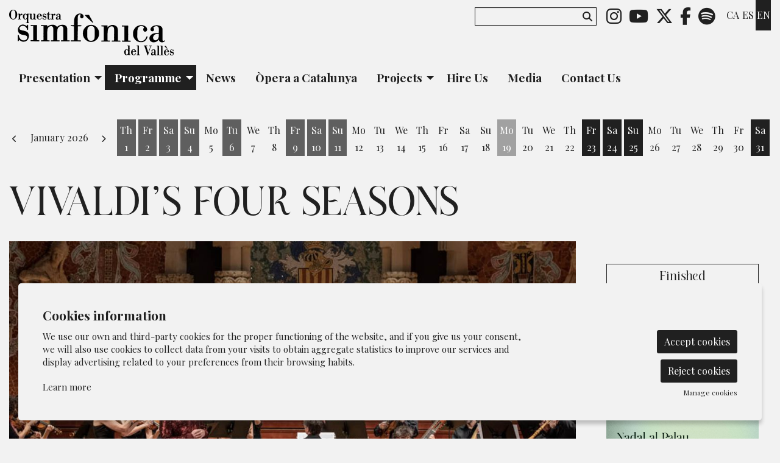

--- FILE ---
content_type: text/html; charset=utf-8
request_url: https://www.osvalles.com/en/programme/c/403-vivaldis-four-seasons.html
body_size: 34908
content:

<!DOCTYPE html>
<!-- paulirish.com/2008/conditional-stylesheets-vs-css-hacks-answer-neither/ -->
<!--[if IE 8]>    <html class="no-js lt-ie9" lang='en' xml:lang='en' xmlns="http://www.w3.org/1999/xhtml"> <![endif]-->
<!--[if gt IE 8]><!--> 
<html class="no-js botiga    " lang='en' xml:lang='en' xmlns="http://www.w3.org/1999/xhtml"> <!--<![endif]-->
    <head>

            
    <meta charset="utf-8" />
    <meta property="" content="" />
    <title>VIVALDI’S FOUR SEASONS -  | Orquestra Simfònica del Vallés</title>
    <base href = "https://www.osvalles.com/" target="_self" />
    <meta name="author" content="Orquestra Simfònica del Vallés"/>
    <meta name="description" content="VIVALDI’S FOUR SEASONS -  - PERFORMERS


Farran Sylvan James, violin and conductor
Vespres d’Arnadí, Baroque orchestra
Iraida Sardà, rhapsode
 

PROGRAMME

Antonio VIVALDI 
The Four Seasons
Concerto for Strings in G Minor " />
    
        <meta property="og:title" content="VIVALDI’S FOUR SEASONS -  | Orquestra Simfònica del Vallés" /> 
    <meta property="og:description" content="VIVALDI’S FOUR SEASONS -  - PERFORMERS


Farran Sylvan James, violin and conductor
Vespres d’Arnadí, Baroque orchestra
Iraida Sardà, rhapsode
 

PROGRAMME

Antonio VIVALDI 
The Four Seasons
Concerto for Strings in G Minor " /> 
    <meta property="og:image" content="https://www.osvalles.com/img/image/fotos/551_WEB_23-2420.jpg?w=600&amp;h=600&amp;zc=1&amp;aoe=1&amp;q=80" /> 

        <meta property="twitter:card" content="summary_large_image"> 
    <meta property="twitter:title" content="VIVALDI’S FOUR SEASONS -  | Orquestra Simfònica del Vallés" /> 
    <meta property="twitter:description" content="VIVALDI’S FOUR SEASONS -  - PERFORMERS


Farran Sylvan James, violin and conductor
Vespres d’Arnadí, Baroque orchestra
Iraida Sardà, rhapsode
 

PROGRAMME

Antonio VIVALDI 
The Four Seasons
Concerto for Strings in G Minor " /> 
    <meta property="twitter:image" content="https://www.osvalles.com/i/w-600%2Ch-600%2Czc-1%2Caoe-1%2Cq-80//image/fotos/551_WEB_23-2420.jpg" /> 
        <!-- Set the viewport width to device width for mobile -->

    <meta name="robots" content="all" />
    
                    <meta name="viewport" content="width=device-width" />
                        <link href="pujades/images/favicon_1.png?788" type="image/png" rel="shortcut icon" />
            <link href="pujades/images/favicon_1.png?788" type="image/png" rel="icon" />
                        <link rel="canonical" href="https://www.osvalles.com/en/programme/c/403-vivaldis-four-seasons.html"/>
            
        <link rel="stylesheet" type="text/css" href="dissenys/eventis/scss/app.css?788" media="screen" title="default" />

                            <link rel="alternate" hreflang="x-default" href="https://www.osvalles.com/ca/programacio/c/403-les-quatre-estacions-de-vivaldi.html"/>
                                    <link rel="alternate" hreflang="ca" href="https://www.osvalles.com/ca/programacio/c/403-les-quatre-estacions-de-vivaldi.html"/>
                                <link rel="alternate" hreflang="es" href="https://www.osvalles.com/es/programacion/c/403-las-cuatro-estaciones-de-vivaldi.html"/>
                                <link rel="alternate" hreflang="en" href="https://www.osvalles.com/en/programme/c/403-vivaldis-four-seasons.html"/>
                
        <!--[if gte IE 9]>
            <link rel="stylesheet" type="text/css" href="css/ie.css" />
        <![endif]-->

        <!--[if gte IE 8]>
            <link rel="stylesheet" type="text/css" href="css/ie.css" />
        <![endif]-->
        
        
        <script type="application/ld+json">
            [{"@context":"http:\/\/schema.org","@graph":[{"@type":"Website","@id":"https:\/\/www.osvalles.com\/www.osvalles.com#website","url":"https:\/\/www.osvalles.com\/www.osvalles.com","name":"Orquestra Simf\u00f2nica del Vall\u00e9s","description":"","potentialAction":{"@type":"SearchAction","target":"https:\/\/www.osvalles.com\/en\/searcher.html?search={search_term_string}","query-input":"required name=search_term_string"}},{"@type":"Webpage","@id":"https:\/\/www.osvalles.com\/\/en\/programme\/c\/403-vivaldis-four-seasons.html#webpage","url":"https:\/\/www.osvalles.com\/\/en\/programme\/c\/403-vivaldis-four-seasons.html","name":"Programme","description":"","inLanguage":"en","isPartOf":{"@id":"https:\/\/www.osvalles.com\/www.osvalles.com#website"},"datePublished":"2012-05-17T13:57:51+02:00","dateModified":"2024-08-02T10:39:35+02:00"}]}]        </script>

    </head>

    <body class="page_28  " >

        
    <div class="loader_site">
        <div class="content">
            <span class="fal fa-spinner-third fa-spin fa-5x loader_play"></span>        </div>
    </div>
            <div class="container  cat_17 es_fitxa" >
            <div id="pagina" >
                                    <div data-sticky-container class="menu-sticky-container">
                        <div class="header-sticky" data-sticky data-options="marginTop:0;" style="width:100%">
                                        <section id="header" class="hide-for-small" aria-label="Header">
                        <div class="header_content" >
                            <div class="row hide-for-small-only ">
            <div class="columns medium-4 small-12">
                <button class="anar-a-contingut">Skip to main content</button>
    <button class="atuar-carrusels" data-estat="play">Stop all the slides</button>
        <div id="link_inici">
        <a tabindex="0" class="fade" href="https://www.osvalles.com/en/home.html" title="Orquestra Simfònica del Vallés">
            <img src="pujades/images/osv_logo.png" alt="Orquestra Simfònica del Vallés"/>
        </a>
    </div>
            </div>

        <div class="columns medium-8 columns hide-for-small">
            <div class="barra_superior ">
                <div class="row  ">
                    <div class="columns small-12">
                                    <dl id="idiomes" class="hide-for-small" aria-label="Language change menu"> 
                <dt></dt>
                                    <dd class="">
                        <a title="See the website in Català" href="https://www.osvalles.com/ca/programacio/c/403-les-quatre-estacions-de-vivaldi.html" class="">
                            ca                        </a>
                    </dd>
                                        <dd class="">
                        <a title="See the website in Español" href="https://www.osvalles.com/es/programacion/c/403-las-cuatro-estaciones-de-vivaldi.html" class="">
                            es                        </a>
                    </dd>
                                        <dd class="active">
                        <a title="See the website in English" href="https://www.osvalles.com/en/programme/c/403-vivaldis-four-seasons.html" class="">
                            en                        </a>
                    </dd>
                    </dl>    <ul class="sub-nav-social hide-for-small" role="menu" aria-label="Social media menu">
                    <li class="social" role="presentation">
                <a href="https://www.instagram.com/simfonica_del_valles/" target="_blank" title="instagram" role="menuitem">
                    <i class="fab fa-instagram"></i><span class="sr-only">Link to instagram</span>
                </a>
            </li>
                        <li class="social" role="presentation">
                <a href="https://www.youtube.com/user/simfonicavalles" target="_blank" title="youtube" role="menuitem">
                    <i class="fab fa-youtube"></i><span class="sr-only">Link to youtube</span>
                </a>
            </li>
                        <li class="social" role="presentation">
                <a href="https://twitter.com/osvalles" target="_blank" title="twitter" role="menuitem" >
                    <i class="fab fa-x-twitter"></i><span class="sr-only">Link to twitter</span>
                </a>
            </li>
                        <li class="social" role="presentation">
                <a href="https://www.facebook.com/SimfonicadelValles" target="_blank" title="facebook" role="menuitem">
                    <i class="fab fa-facebook-f"></i><span class="sr-only">Link to facebook</span>
                </a>
            </li>
                        <li class="social" role="presentation">
                <a href="https://open.spotify.com/user/o2pyn8v7zt8c61rbimm6inof8" target="_blank" title="spotify" role="menuitem">
                    <i class="fab fa-spotify"></i><span class="sr-only">Link to spotify</span>
                </a>
            </li>
                </ul>
            <form role="search" aria-label="Search" class="formCerca formCercaHeader" method="get" action="https://www.osvalles.com/en/searcher.html">
            <input aria-label="Search" class="cercaHeader" type="text" id="" name="search" value="">
            <div role="button" class="button-wrap-lupa lupaHeader" tabindex="0">
                <span class="fa fa-search btnCercaHeader"><span class="sr-only">Search</span></span>
            </div>
        </form>
                            </div>
                </div>
                <div class="row  ">
                    <div class="columns small-12 medium-text-right">
                                            </div>
                </div>
            </div>
        </div>
        
        </div>
                        </div>
                    </section>
                                    <section aria-label="Menu1">
                
<div class="row ">
    <div class="columns large-12">                
        <div class="top-bar">
                        <nav class="top-bar-left">
                            <ul id="menutop_0_" data-dropdown-menu class="dropdown menu" >

                                    <li class=" id_0  menu_id_42 p-0" >
                            <a class=" no-fade menu-button" data-href="javascript:void(0);" href="javascript:void(0);"  target="_self" title="Presentation">
                                <span class="menu-label">Presentation</span>
                                                            </a>
                                        <ul id="menutop_42_1"  class="menu" >

                                    <li class="  menu_id_88 p-1001" >
                            <a class=" no-fade menu-subbutton" data-href="https://www.osvalles.com/en/orchestra.html" href="https://www.osvalles.com/en/orchestra.html"  target="_self" title="">
                                <span class="menu-label">Orchestra</span>
                                                            </a>
                                                </li>
                                            <li class="  menu_id_118 p-1026" >
                            <a class=" no-fade menu-subbutton" data-href="https://www.osvalles.com/en/principal-conductor1.html" href="https://www.osvalles.com/en/principal-conductor1.html"  target="_self" title="">
                                <span class="menu-label">Principal Conductor</span>
                                                            </a>
                                                </li>
                                            <li class="  menu_id_89 p-1002" >
                            <a class=" no-fade menu-subbutton" data-href="https://www.osvalles.com/en/principal-conductor.html" href="https://www.osvalles.com/en/principal-conductor.html"  target="_self" title="">
                                <span class="menu-label">Resident Conductor</span>
                                                            </a>
                                                </li>
                                            <li class="  menu_id_120 p-1032" >
                            <a class=" no-fade menu-subbutton" data-href="https://www.osvalles.com/en/isabel-rubio.html" href="https://www.osvalles.com/en/isabel-rubio.html"  target="_self" title="">
                                <span class="menu-label">Associate conductor</span>
                                                            </a>
                                                </li>
                                            <li class="  menu_id_90 p-1003" >
                            <a class=" no-fade menu-subbutton" data-href="https://www.osvalles.com/en/musicians.html" href="https://www.osvalles.com/en/musicians.html"  target="_self" title="">
                                <span class="menu-label">Musicians</span>
                                                            </a>
                                                </li>
                                            <li class="  menu_id_112 p-1022" >
                            <a class=" no-fade menu-subbutton" data-href="https://www.osvalles.com/en/board-of-directors.html" href="https://www.osvalles.com/en/board-of-directors.html"  target="_self" title="">
                                <span class="menu-label">Board of Directors</span>
                                                            </a>
                                                </li>
                                            <li class="  menu_id_91 p-1004" >
                            <a class=" no-fade menu-subbutton" data-href="https://www.osvalles.com/en/management-team.html" href="https://www.osvalles.com/en/management-team.html"  target="_self" title="">
                                <span class="menu-label">Management Team</span>
                                                            </a>
                                                </li>
                                            <li class="  menu_id_92 p-1005" >
                            <a class=" no-fade menu-subbutton" data-href="https://www.osvalles.com/en/foundation-opera-a-catalunya.html" href="https://www.osvalles.com/en/foundation-opera-a-catalunya.html"  target="_self" title="">
                                <span class="menu-label">Foundation Òpera a Catalunya</span>
                                                            </a>
                                                </li>
                            </ul>
                            </li>
                                            <li class=" id_28  active is-active menu_id_45 p-28" >
                            <a class=" no-fade menu-button" data-href="https://www.osvalles.com/en/programme.html" href="https://www.osvalles.com/en/programme.html"  target="_self" title="">
                                <span class="menu-label">Programme</span>
                                                            </a>
                                        <ul id="menutop_45_1"  class="menu" >

                                    <li class="  menu_id_99" >
                            <a class=" no-fade menu-subbutton" data-href="https://www.osvalles.com/en/programme/c/symphonics-at-the-palau-16.html" href="https://www.osvalles.com/en/programme/c/symphonics-at-the-palau-16.html"  target="_self" title="">
                                <span class="menu-label">Symphonics at the Palau</span>
                                                            </a>
                                                </li>
                                            <li class="  menu_id_119" >
                            <a class="menu-subbutton" data-href="https://www.osvalles.com/en/grand-symphonic-barcelona.html"  href="https://www.osvalles.com/en/grand-symphonic-barcelona.html"  target="_self" title="">
                                <span class="menu-label">Grand Symphonic</span>
                            </a>
                                                </li>
                                            <li class="  menu_id_100" >
                            <a class=" no-fade menu-subbutton" data-href="https://www.osvalles.com/en/programme/c/nadal-al-palau-17.html" href="https://www.osvalles.com/en/programme/c/nadal-al-palau-17.html"  target="_self" title="">
                                <span class="menu-label">Christmas at the Palau</span>
                                                            </a>
                                                </li>
                                            <li class="  menu_id_116" >
                            <a class=" no-fade menu-subbutton" data-href="https://www.osvalles.com/en/programme/c/new-horizons-24.html" href="https://www.osvalles.com/en/programme/c/new-horizons-24.html"  target="_self" title="">
                                <span class="menu-label">New horizons</span>
                                                            </a>
                                                </li>
                                            <li class="  menu_id_107" >
                            <a class=" no-fade menu-subbutton" data-href="https://www.osvalles.com/en/programme/c/extraordinary-concerts-22.html" href="https://www.osvalles.com/en/programme/c/extraordinary-concerts-22.html"  target="_self" title="">
                                <span class="menu-label">Extraordinary Concerts</span>
                                                            </a>
                                                </li>
                                            <li class="  menu_id_101" >
                            <a class=" no-fade menu-subbutton" data-href="https://www.osvalles.com/en/programme/c/symphonics-in-sabadell-18.html" href="https://www.osvalles.com/en/programme/c/symphonics-in-sabadell-18.html"  target="_self" title="">
                                <span class="menu-label">Symphonics in Sabadell</span>
                                                            </a>
                                                </li>
                                            <li class="  menu_id_102" >
                            <a class=" no-fade menu-subbutton" data-href="https://www.osvalles.com/en/programme/c/other-symphonics-19.html" href="https://www.osvalles.com/en/programme/c/other-symphonics-19.html"  target="_self" title="">
                                <span class="menu-label">Other Symphonics</span>
                                                            </a>
                                                </li>
                                            <li class="  menu_id_103" >
                            <a class=" no-fade menu-subbutton" data-href="https://www.osvalles.com/en/programme/c/opera-season-in-catalonia-20.html" href="https://www.osvalles.com/en/programme/c/opera-season-in-catalonia-20.html"  target="_self" title="">
                                <span class="menu-label">Opera season in Catalonia</span>
                                                            </a>
                                                </li>
                                            <li class="  menu_id_114" >
                            <a class=" no-fade menu-subbutton" data-href="javascript:void(0);" href="javascript:void(0);"  target="_self" title="">
                                <span class="menu-label">Opera Push!</span>
                                                            </a>
                                                </li>
                                            <li class="  menu_id_117" >
                            <a class=" no-fade menu-subbutton" data-href="https://www.osvalles.com/en/programme/c/chamber-concerts-21.html" href="https://www.osvalles.com/en/programme/c/chamber-concerts-21.html"  target="_self" title="">
                                <span class="menu-label">Chamber concerts</span>
                                                            </a>
                                                </li>
                                            <li class="  menu_id_105 p-998" >
                            <a class=" no-fade menu-subbutton" data-href="https://www.osvalles.com/en/previous-seasons.html" href="https://www.osvalles.com/en/previous-seasons.html"  target="_self" title="">
                                <span class="menu-label">Previous seasons</span>
                                                            </a>
                                                </li>
                            </ul>
                            </li>
                                            <li class=" id_9  menu_id_38 p-9" >
                            <a class=" no-fade menu-button" data-href="https://www.osvalles.com/en/news.html" href="https://www.osvalles.com/en/news.html"  target="_self" title="news">
                                <span class="menu-label">News</span>
                                                            </a>
                                                </li>
                                            <li class=" id_1000  menu_id_93 p-1000" >
                            <a class=" no-fade menu-button" data-href="https://www.osvalles.com/en/opera-a-catalunya.html" href="https://www.osvalles.com/en/opera-a-catalunya.html"  target="_self" title="">
                                <span class="menu-label">Òpera a Catalunya</span>
                                                            </a>
                                                </li>
                                            <li class=" id_1013  menu_id_94 p-1013" >
                            <a class=" no-fade menu-button" data-href="https://www.osvalles.com/en/projects.html" href="https://www.osvalles.com/en/projects.html"  target="_self" title="">
                                <span class="menu-label">Projects</span>
                                                            </a>
                                        <ul id="menutop_94_1"  class="menu" >

                                    <li class="  menu_id_97 p-1008" >
                            <a class=" no-fade menu-subbutton" data-href="https://www.osvalles.com/en/social-projects.html" href="https://www.osvalles.com/en/social-projects.html"  target="_self" title="">
                                <span class="menu-label">Social</span>
                                                            </a>
                                                </li>
                                            <li class="  menu_id_98 p-1009" >
                            <a class=" no-fade menu-subbutton" data-href="https://www.osvalles.com/en/eeducational-projects.html" href="https://www.osvalles.com/en/eeducational-projects.html"  target="_self" title="">
                                <span class="menu-label">Educational</span>
                                                            </a>
                                                </li>
                            </ul>
                            </li>
                                            <li class=" id_1006  menu_id_95 p-1006" >
                            <a class=" no-fade menu-button" data-href="https://www.osvalles.com/en/hire-us.html" href="https://www.osvalles.com/en/hire-us.html"  target="_self" title="">
                                <span class="menu-label">Hire Us</span>
                                                            </a>
                                                </li>
                                            <li class=" id_20  menu_id_96 p-20" >
                            <a class=" no-fade menu-button" data-href="https://www.osvalles.com/en/communication.html" href="https://www.osvalles.com/en/communication.html"  target="_self" title="">
                                <span class="menu-label">Media</span>
                                                            </a>
                                                </li>
                                            <li class=" id_4  menu_id_41 p-4" >
                            <a class=" no-fade menu-button" data-href="https://www.osvalles.com/en/contact-us.html" href="https://www.osvalles.com/en/contact-us.html"  target="_self" title="">
                                <span class="menu-label">Contact Us</span>
                                                            </a>
                                                </li>
                            </ul>
                    </nav>   
                        
                    </div>
    </div>
</div>                </section>
                                        </div>
                    </div>
                                    <div class="fons_body"></div>

                <div id="sub_header">
                                <div class="row show-for-medium-up ">
                <div class="columns large-12 medium-12 small-12>">
                    <div id="calendar_llarg" aria-live="polite" aria-label="Calendari" role="region" data-equalizer></div>
                </div>
            </div>
            
                </div>

                <section role="main" id="contingut" class="" aria-label="Content">
                    <div class="row  ">

    
    <div class="large-12 columns page page_id_28">
        
            <script type="application/ld+json">[{"@context":"http:\/\/schema.org","@type":"Event","name":"VIVALDI\u2019S FOUR SEASONS","description":"<h3>PERFORMERS<\/h3>\n\n<div>\n<p><b>Farran Sylvan James<\/b>, violin and conductor<br \/>\n<strong>Vespres d\u2019Arnad\u00ed<\/strong>, Baroque orchestra<br \/>\n<b>Iraida Sard\u00e0<\/b>, rhapsode<br \/>\n\u00a0<\/p>\n\n<h3>PROGRAMME<\/h3>\n\n<p><strong>Antonio VIVALDI <\/strong><br \/>\n<em>The Four Seasons<\/em><br \/>\n<i>Concerto for Strings in G Minor<\/i>\u00a0<br \/>\n<em>Concerto for Strings in D Major<\/em><\/p>\n\n<p>\u00a0<\/p>\n\n<p><strong><a href=\"https:\/\/www.palaumusica.cat\/les-quatre-estacions-de-vivaldi_1239739\">See the full concert programme<\/a><\/strong><\/p>\n\n<p>\u00a0<\/p>\n<\/div>","eventStatus":"http:\/\/schema.org\/EventScheduled","endDate":"2023-12-09","image":"https:\/\/www.osvalles.com\/img\/image\/fotos\/551_WEB_23-2420.jpg?w=600&amp;h=339&amp;zc=1&amp;aoe=1&amp;q=80","url":"https:\/\/www.osvalles.com\/en\/programme\/c\/403-vivaldis-four-seasons.html","startDate":"2023-12-09T18:30:00+01:00","location":{"@type":"Place","name":"Palau de la M\u00fasica Catalana","address":{"@type":"PostalAddress","addressCountry":"ES","addressLocality":"Barcelona","streetAddress":"Carrer del Palau de la M\u00fasica 4-6","postalCode":"08003"},"geo":{"@type":"GeoCoordinates","latitude":"41.38757520000000000000","longitude":"2.17531280000000000000"}},"offers":{"@type":"Offer","availability":"https:\/\/schema.org\/InStock","url":"","price":19,"priceCurrency":"EUR","priceSpecification":{"@type":"PriceSpecification","maxPrice":null,"minPrice":19}}},{"@context":"http:\/\/schema.org","@type":"Event","name":"VIVALDI\u2019S FOUR SEASONS","description":"<h3>PERFORMERS<\/h3>\n\n<div>\n<p><b>Farran Sylvan James<\/b>, violin and conductor<br \/>\n<strong>Vespres d\u2019Arnad\u00ed<\/strong>, Baroque orchestra<br \/>\n<b>Iraida Sard\u00e0<\/b>, rhapsode<br \/>\n\u00a0<\/p>\n\n<h3>PROGRAMME<\/h3>\n\n<p><strong>Antonio VIVALDI <\/strong><br \/>\n<em>The Four Seasons<\/em><br \/>\n<i>Concerto for Strings in G Minor<\/i>\u00a0<br \/>\n<em>Concerto for Strings in D Major<\/em><\/p>\n\n<p>\u00a0<\/p>\n\n<p><strong><a href=\"https:\/\/www.palaumusica.cat\/les-quatre-estacions-de-vivaldi_1239739\">See the full concert programme<\/a><\/strong><\/p>\n\n<p>\u00a0<\/p>\n<\/div>","eventStatus":"http:\/\/schema.org\/EventScheduled","endDate":"2023-12-16","image":"https:\/\/www.osvalles.com\/img\/image\/fotos\/551_WEB_23-2420.jpg?w=600&amp;h=339&amp;zc=1&amp;aoe=1&amp;q=80","url":"https:\/\/www.osvalles.com\/en\/programme\/c\/403-vivaldis-four-seasons.html","startDate":"2023-12-16T21:00:00+01:00","location":{"@type":"Place","name":"Palau de la M\u00fasica Catalana","address":{"@type":"PostalAddress","addressCountry":"ES","addressLocality":"Barcelona","streetAddress":"Carrer del Palau de la M\u00fasica 4-6","postalCode":"08003"},"geo":{"@type":"GeoCoordinates","latitude":"41.38757520000000000000","longitude":"2.17531280000000000000"}},"offers":{"@type":"Offer","availability":"https:\/\/schema.org\/InStock","url":"","price":19,"priceCurrency":"EUR","priceSpecification":{"@type":"PriceSpecification","maxPrice":null,"minPrice":19}}},{"@context":"http:\/\/schema.org","@type":"Event","name":"VIVALDI\u2019S FOUR SEASONS","description":"<h3>PERFORMERS<\/h3>\n\n<div>\n<p><b>Farran Sylvan James<\/b>, violin and conductor<br \/>\n<strong>Vespres d\u2019Arnad\u00ed<\/strong>, Baroque orchestra<br \/>\n<b>Iraida Sard\u00e0<\/b>, rhapsode<br \/>\n\u00a0<\/p>\n\n<h3>PROGRAMME<\/h3>\n\n<p><strong>Antonio VIVALDI <\/strong><br \/>\n<em>The Four Seasons<\/em><br \/>\n<i>Concerto for Strings in G Minor<\/i>\u00a0<br \/>\n<em>Concerto for Strings in D Major<\/em><\/p>\n\n<p>\u00a0<\/p>\n\n<p><strong><a href=\"https:\/\/www.palaumusica.cat\/les-quatre-estacions-de-vivaldi_1239739\">See the full concert programme<\/a><\/strong><\/p>\n\n<p>\u00a0<\/p>\n<\/div>","eventStatus":"http:\/\/schema.org\/EventScheduled","endDate":"2024-01-14","image":"https:\/\/www.osvalles.com\/img\/image\/fotos\/551_WEB_23-2420.jpg?w=600&amp;h=339&amp;zc=1&amp;aoe=1&amp;q=80","url":"https:\/\/www.osvalles.com\/en\/programme\/c\/403-vivaldis-four-seasons.html","startDate":"2024-01-14T17:30:00+01:00","location":{"@type":"Place","name":"Palau de la M\u00fasica Catalana","address":{"@type":"PostalAddress","addressCountry":"ES","addressLocality":"Barcelona","streetAddress":"Carrer del Palau de la M\u00fasica 4-6","postalCode":"08003"},"geo":{"@type":"GeoCoordinates","latitude":"41.38757520000000000000","longitude":"2.17531280000000000000"}},"offers":{"@type":"Offer","availability":"https:\/\/schema.org\/InStock","url":"","price":19,"priceCurrency":"EUR","priceSpecification":{"@type":"PriceSpecification","maxPrice":null,"minPrice":19}}}]
            </script>
            <script type="application/ld+json">[{"@context":"http:\/\/schema.org","@type":"Product","name":"VIVALDI\u2019S FOUR SEASONS","description":"<h3>PERFORMERS<\/h3>\n\n<div>\n<p><b>Farran Sylvan James<\/b>, violin and conductor<br \/>\n<strong>Vespres d\u2019Arnad\u00ed<\/strong>, Baroque orchestra<br \/>\n<b>Iraida Sard\u00e0<\/b>, rhapsode<br \/>\n\u00a0<\/p>\n\n<h3>PROGRAMME<\/h3>\n\n<p><strong>Antonio VIVALDI <\/strong><br \/>\n<em>The Four Seasons<\/em><br \/>\n<i>Concerto for Strings in G Minor<\/i>\u00a0<br \/>\n<em>Concerto for Strings in D Major<\/em><\/p>\n\n<p>\u00a0<\/p>\n\n<p><strong><a href=\"https:\/\/www.palaumusica.cat\/les-quatre-estacions-de-vivaldi_1239739\">See the full concert programme<\/a><\/strong><\/p>\n\n<p>\u00a0<\/p>\n<\/div>","url":"https:\/\/www.osvalles.com\/en\/programme\/c\/403-vivaldis-four-seasons.html","image":"https:\/\/www.osvalles.com\/img\/image\/fotos\/551_WEB_23-2420.jpg?w=600&amp;h=339&amp;zc=1&amp;aoe=1&amp;q=80","offers":{"@type":"Offer","availability":"https:\/\/schema.org\/InStock","url":"","price":19,"priceCurrency":"EUR","priceValidUntil":"2023-12-09T18:30:00+01:00","priceSpecification":{"@type":"PriceSpecification","maxPrice":null,"minPrice":19}}},{"@context":"http:\/\/schema.org","@type":"Product","name":"VIVALDI\u2019S FOUR SEASONS","description":"<h3>PERFORMERS<\/h3>\n\n<div>\n<p><b>Farran Sylvan James<\/b>, violin and conductor<br \/>\n<strong>Vespres d\u2019Arnad\u00ed<\/strong>, Baroque orchestra<br \/>\n<b>Iraida Sard\u00e0<\/b>, rhapsode<br \/>\n\u00a0<\/p>\n\n<h3>PROGRAMME<\/h3>\n\n<p><strong>Antonio VIVALDI <\/strong><br \/>\n<em>The Four Seasons<\/em><br \/>\n<i>Concerto for Strings in G Minor<\/i>\u00a0<br \/>\n<em>Concerto for Strings in D Major<\/em><\/p>\n\n<p>\u00a0<\/p>\n\n<p><strong><a href=\"https:\/\/www.palaumusica.cat\/les-quatre-estacions-de-vivaldi_1239739\">See the full concert programme<\/a><\/strong><\/p>\n\n<p>\u00a0<\/p>\n<\/div>","url":"https:\/\/www.osvalles.com\/en\/programme\/c\/403-vivaldis-four-seasons.html","image":"https:\/\/www.osvalles.com\/img\/image\/fotos\/551_WEB_23-2420.jpg?w=600&amp;h=339&amp;zc=1&amp;aoe=1&amp;q=80","offers":{"@type":"Offer","availability":"https:\/\/schema.org\/InStock","url":"","price":19,"priceCurrency":"EUR","priceValidUntil":"2023-12-16T21:00:00+01:00","priceSpecification":{"@type":"PriceSpecification","maxPrice":null,"minPrice":19}}},{"@context":"http:\/\/schema.org","@type":"Product","name":"VIVALDI\u2019S FOUR SEASONS","description":"<h3>PERFORMERS<\/h3>\n\n<div>\n<p><b>Farran Sylvan James<\/b>, violin and conductor<br \/>\n<strong>Vespres d\u2019Arnad\u00ed<\/strong>, Baroque orchestra<br \/>\n<b>Iraida Sard\u00e0<\/b>, rhapsode<br \/>\n\u00a0<\/p>\n\n<h3>PROGRAMME<\/h3>\n\n<p><strong>Antonio VIVALDI <\/strong><br \/>\n<em>The Four Seasons<\/em><br \/>\n<i>Concerto for Strings in G Minor<\/i>\u00a0<br \/>\n<em>Concerto for Strings in D Major<\/em><\/p>\n\n<p>\u00a0<\/p>\n\n<p><strong><a href=\"https:\/\/www.palaumusica.cat\/les-quatre-estacions-de-vivaldi_1239739\">See the full concert programme<\/a><\/strong><\/p>\n\n<p>\u00a0<\/p>\n<\/div>","url":"https:\/\/www.osvalles.com\/en\/programme\/c\/403-vivaldis-four-seasons.html","image":"https:\/\/www.osvalles.com\/img\/image\/fotos\/551_WEB_23-2420.jpg?w=600&amp;h=339&amp;zc=1&amp;aoe=1&amp;q=80","offers":{"@type":"Offer","availability":"https:\/\/schema.org\/InStock","url":"","price":19,"priceCurrency":"EUR","priceValidUntil":"2024-01-14T17:30:00+01:00","priceSpecification":{"@type":"PriceSpecification","maxPrice":null,"minPrice":19}}}]
            </script>
<div id="fitxa" tabindex="0" class="event_403 estat_a-la-venda finalitzat" data-pages-moduls="" >

            <h1 class="titol color0">VIVALDI’S FOUR SEASONS</h1>
    
    <div class="row">
        <div class="container-sumari large-3 medium-3 medium-push-9 large-push-9 columns">
            <div class="sumari" aria-label="Summary">
                        <div class="h5 estat_espectacle estat_a-la-venda">
            Finished<div class="edicio">2023-24</div>        </div>
        <div class="h6 no-margin dates-fitxa resum"><span class='fal fa-clock'></span> <div class="data"><span class="data-inici">From 12.09.2023</span><span class="data-fi"> to 01.14.2024</span></div></div>            <div class="espais" aria-label="Venues">
                                        <a href="https://www.osvalles.com/en/venues/l/1077-palau-de-la-musica-catalana.html" class="espai h6">
                            <span class="fa fa-map-marker"></span> Palau de la Música Catalana                        </a>
                                    </div>
                    <div class="categories" aria-label="Categories">
            <a href="https://www.osvalles.com/en/programme/c/nadal-al-palau-17.html" class="small categoria cat_small_17">Nadal al Palau</a>        </div>
                <div class="descrip lh15" aria-label="Description">
            <p><img alt="" src="/image/fotos/cartellsnadalpalau.jpg" /></p>        </div>
                        <div class="row collapse">
                    <div class="columns medium-6 small-12">
                                <div class="socialCompartir" aria-label="Share on social media">
            <div class="titol-compartir small">Share</div>
                <div class="social-compartir">
        <a aria-label="Compartir a Twitter" title="Compartir a Twitter" class="twitter_sharer" href="https://twitter.com/intent/tweet?text=&url=http://www.osvalles.com/en/programme/c/403-vivaldis-four-seasons.html" ><span class="fab fa-x-twitter"></span></a>
        <a aria-label="Compartir a Facebook" title="Compartir a Facebook" class="facebook_sharer" target="_blank" rel="shadowbox" href="https://www.facebook.com/sharer/sharer.php?u=http://www.osvalles.com/en/programme/c/403-vivaldis-four-seasons.html" ><span class="fab fa-facebook"></span></a>
                
    </div>
            </div>
                            </div>
                    <div class="columns medium-6 small-12">
                                            </div>
                </div>
            </div>

                <div class="banners separat">                    
            </div>
            </div>

        <div class="large-9 medium-9 large-pull-3 medium-pull-3 columns">
            <div class="row">
                <div class="columns small-12">
                    <div id="fitxa_content" class="corner">
                            <div aria-label="Image slide" class="contenidor-galeria-fitxa ">
                 <div id="" class="lightgallery gallery-full-shortcode slickFlare" data-slick='{"dots":false,"arrows":true,"autoplay":false,"infinite":false,"centerMode":true,"slidesToShow":1,"slidesToScroll":1,"centerPadding":"0px","lazyLoad":"progressive","autoplaySpeed":5000,"adaptiveHeight":true}'>
                            <div  aria-hidden="true"  
                    class="lightgallery-image " 
                    data-sub-html="" 
                    data-src="/img/image/fotos/551_WEB_23-2420.jpg">
                    <img class="" 
                         aria-hidden="true"                         id   ="foto_551" 
                        alt  ="" 
                        title=""
                        width  ="1100"
                        height  ="621"
                        src  ="/img/image/fotos/551_WEB_23-2420.jpg?w=1100&amp;h=621&amp;zc=1&amp;aoe=1&amp;q=80" />
                                    </div>
                        </div>
             </div>
                            <div class="clearfix"></div>

                                <div class="custom-fields content_top" aria-label="Additional Information">
                    </div>
        <div class="presentacio" aria-label="Presentation"><h3>PERFORMERS</h3>

<div>
<p><b>Farran Sylvan James</b>, violin and conductor<br />
<strong>Vespres d’Arnadí</strong>, Baroque orchestra<br />
<b>Iraida Sardà</b>, rhapsode<br />
 </p>

<h3>PROGRAMME</h3>

<p><strong>Antonio VIVALDI </strong><br />
<em>The Four Seasons</em><br />
<i>Concerto for Strings in G Minor</i> <br />
<em>Concerto for Strings in D Major</em></p>

<p> </p>

<p><strong><a href="https://www.palaumusica.cat/les-quatre-estacions-de-vivaldi_1239739">See the full concert programme</a></strong></p>

<p> </p>
</div></div>        <div class="custom-fields content_bottom" aria-label="Additional Information">
                    </div>
                                
                    </div>
                                    </div>
            </div>

                    <div id="contenidor-funcions" class="contenidor-funcions" aria-live="polite" aria-label="Calendar and Sessions">
            <div class="botonera">
                <button aria-label="Veure sessions" class="veure-format-rows"><span class="fa fa-bars icon"></span></button>
                <button aria-label="Veure calendari" class="veure-format-calendar"><span class="fa fa-calendar-alt icon"></span></button>
            </div>
            <div aria-label="Calendar of sessions" class="c_funcions contenidor-funcions-calendar">
                                <div aria-live="polite" aria-label="Calendari" class="calendar_shortcode calendar-fitxa" data-any="2026" data-mes="01" data-espectacle-id="403" data-no-filtrar-cf></div>
            </div>
            <div aria-label="List of sessions" class="c_funcions contenidor-funcions-rows">
                <div class="funcions no-passades" id="funcions">        <div class="funcio funcio-434  caducada estat-a-la-venda">
            <div class="row collapse">
                                    <div class="columns small-1">
                        <div class="data"><div class="diaNom">Saturday</div><div class="dia">09</div><div class="mes"> dec</div></div>
                    </div>
                                    <div class="columns small-11 ">
                    <div class="info  te-desde ">
                        <div class="row collapse">
                            <div class="columns small-8">
                                <div class="row collapse">
                                    <div class="columns small-3">
                                        <div class="hora disp-no" title="Finished"><span class="hora">06:30 pm</span></div>                                    </div>
                                    <div class="columns small-9">
                                        <div class="espai">
                                            <a class="" href="https://www.osvalles.com/en/venues/l/1077-palau-de-la-musica-catalana.html" title="Palau de la Música Catalana">                                                <i class="fal fa-map-marker-alt"></i>&nbsp;Palau de la Música Catalana                                                </a>                                        </div>
                                    </div>
                                </div>
                                <div class="row collapse">
                                    <div class="columns medium-3">
                                                                            </div>
                                    <div class="columns medium-9">
                                                                            </div>
                                </div>
                            </div>
                            <div class="columns small-2">
                                                                    <div class="preu">
                                        <div class='desde small lh1'>From </div>
                                        <div class="valor">19 €</div>
                                                                            </div>
                                                                </div>
                            <div class="columns small-2">
                                <div class="estat small">Finished</div>                                
                            </div>
                        </div>
                    </div>
                </div>
            </div>
        </div>
                <div class="funcio funcio-435  caducada estat-a-la-venda">
            <div class="row collapse">
                                    <div class="columns small-1">
                        <div class="data"><div class="diaNom">Saturday</div><div class="dia">16</div><div class="mes"> dec</div></div>
                    </div>
                                    <div class="columns small-11 ">
                    <div class="info  te-desde ">
                        <div class="row collapse">
                            <div class="columns small-8">
                                <div class="row collapse">
                                    <div class="columns small-3">
                                        <div class="hora disp-no" title="Finished"><span class="hora">09:00 pm</span></div>                                    </div>
                                    <div class="columns small-9">
                                        <div class="espai">
                                            <a class="" href="https://www.osvalles.com/en/venues/l/1077-palau-de-la-musica-catalana.html" title="Palau de la Música Catalana">                                                <i class="fal fa-map-marker-alt"></i>&nbsp;Palau de la Música Catalana                                                </a>                                        </div>
                                    </div>
                                </div>
                                <div class="row collapse">
                                    <div class="columns medium-3">
                                                                            </div>
                                    <div class="columns medium-9">
                                                                            </div>
                                </div>
                            </div>
                            <div class="columns small-2">
                                                                    <div class="preu">
                                        <div class='desde small lh1'>From </div>
                                        <div class="valor">19 €</div>
                                                                            </div>
                                                                </div>
                            <div class="columns small-2">
                                <div class="estat small">Finished</div>                                
                            </div>
                        </div>
                    </div>
                </div>
            </div>
        </div>
                <div class="funcio funcio-436  caducada estat-a-la-venda">
            <div class="row collapse">
                                    <div class="columns small-1">
                        <div class="data"><div class="diaNom">Sunday</div><div class="dia">14</div><div class="mes"> jan</div></div>
                    </div>
                                    <div class="columns small-11 ">
                    <div class="info  te-desde ">
                        <div class="row collapse">
                            <div class="columns small-8">
                                <div class="row collapse">
                                    <div class="columns small-3">
                                        <div class="hora disp-no" title="Finished"><span class="hora">05:30 pm</span></div>                                    </div>
                                    <div class="columns small-9">
                                        <div class="espai">
                                            <a class="" href="https://www.osvalles.com/en/venues/l/1077-palau-de-la-musica-catalana.html" title="Palau de la Música Catalana">                                                <i class="fal fa-map-marker-alt"></i>&nbsp;Palau de la Música Catalana                                                </a>                                        </div>
                                    </div>
                                </div>
                                <div class="row collapse">
                                    <div class="columns medium-3">
                                                                            </div>
                                    <div class="columns medium-9">
                                                                            </div>
                                </div>
                            </div>
                            <div class="columns small-2">
                                                                    <div class="preu">
                                        <div class='desde small lh1'>From </div>
                                        <div class="valor">19 €</div>
                                                                            </div>
                                                                </div>
                            <div class="columns small-2">
                                <div class="estat small">Finished</div>                                
                            </div>
                        </div>
                    </div>
                </div>
            </div>
        </div>
        </div>            </div>
        </div>
                </div>
    </div>

        <div class="row">
        <div class="large-12 columns">
                </div>
    </div>
    </div>    </div>
</div>






                    <div class="clear"></div>
                </section>

            </div>

            
            <section id="footer" class="expanded" aria-label="Bottom of the page">
                                    <div id="pre_footer">
                        <div class="row expanded collapse">
                            <div class="columns medium-12">
                                <div class="franja-noetperdis"> </div>

<div class="row">
<div class="columns medium-12">
<p>Orquestra Simfònica del Vallès is supported by:</p>

<p>                            <div class="shortcode-categoria-patrocinadors galPat_1566">
                                        <div class="gallery-blocks-shortcode" 
                         >
            <div id="696e00b3772bd" class="grid  row expanded small-up-1 medium-up-4">
                    <div  aria-hidden="true"         
        data-sub-html="" 
        class="columns column-block  " 
        data-src="/img/image/fotos/gencat_cultura.png">
                <img class=""
            alt ="" 
            title =""
             aria-hidden="true"             width ="270"
            height ="135" 
            src ="/img/image/fotos/gencat_cultura.png?w=270&amp;h=135&amp;zc=1&amp;aoe=1&amp;q=80&amp;f=png" />
                </div>
                </div>
                    </div>
                                    </div>
                            </p>

<p>Sponsors and main collaborators:</p>

<p>                            <div class="shortcode-categoria-patrocinadors galPat_1249">
                                        <div class="gallery-blocks-shortcode" 
                         >
            <div id="696e00b3774b6" class="grid  row expanded small-up-1 medium-up-8">
                    <div  aria-hidden="true"         
        data-sub-html="" 
        class="columns column-block  " 
        data-src="/img/image/fotos/sabadell_fundacio.png">
                <img class=""
            alt ="" 
            title =""
             aria-hidden="true"             width ="270"
            height ="135" 
            src ="/img/image/fotos/sabadell_fundacio.png?w=270&amp;h=135&amp;zc=1&amp;aoe=1&amp;q=80&amp;f=png" />
                </div>
        <div  aria-hidden="true"         
        data-sub-html="" 
        class="columns column-block  " 
        data-src="/img/image/fotos/fluidra.png">
                <img class=""
            alt ="" 
            title =""
             aria-hidden="true"             width ="270"
            height ="135" 
            src ="/img/image/fotos/fluidra.png?w=270&amp;h=135&amp;zc=1&amp;aoe=1&amp;q=80&amp;f=png" />
                </div>
        <div  aria-hidden="true"         
        data-sub-html="" 
        class="columns column-block  " 
        data-src="/img/image/fotos/moventia_270x135_1.webp">
                <img class=""
            alt ="" 
            title =""
             aria-hidden="true"             width ="270"
            height ="135" 
            src ="/img/image/fotos/moventia_270x135_1.webp?w=270&amp;h=135&amp;zc=1&amp;aoe=1&amp;q=80&amp;f=webp" />
                </div>
        <div  aria-hidden="true"         
        data-sub-html="" 
        class="columns column-block  " 
        data-src="/img/image/fotos/ajuntamentsabadell_270x135.webp">
                <img class=""
            alt ="" 
            title =""
             aria-hidden="true"             width ="270"
            height ="135" 
            src ="/img/image/fotos/ajuntamentsabadell_270x135.webp?w=270&amp;h=135&amp;sx=&amp;sy=&amp;sw=&amp;sh=&amp;zc=1&amp;aoe=1&amp;q=80&amp;f=webp" />
                </div>
        <div  aria-hidden="true"         
        data-sub-html="" 
        class="columns column-block  " 
        data-src="/img/image/fotos/diba.png">
                <img class=""
            alt ="" 
            title =""
             aria-hidden="true"             width ="270"
            height ="135" 
            src ="/img/image/fotos/diba.png?w=270&amp;h=135&amp;zc=1&amp;aoe=1&amp;q=80&amp;f=png" />
                </div>
        <div  aria-hidden="true"         
        data-sub-html="" 
        class="columns column-block  " 
        data-src="/img/image/fotos/ddgi.png">
                <img class=""
            alt ="" 
            title =""
             aria-hidden="true"             width ="270"
            height ="135" 
            src ="/img/image/fotos/ddgi.png?w=270&amp;h=135&amp;zc=1&amp;aoe=1&amp;q=80&amp;f=png" />
                </div>
                </div>
                    </div>
                                    </div>
                            </p>

<p>Sponsors:</p>

<p>                            <div class="shortcode-categoria-patrocinadors galPat_1250">
                                        <div class="gallery-blocks-shortcode" 
                         >
            <div id="696e00b3776b4" class="grid  row expanded small-up-1 medium-up-8">
                    <div  aria-hidden="true"         
        data-sub-html="" 
        class="columns column-block  " 
        data-src="/img/image/fotos/logouab_270x135.webp">
                <img class=""
            alt ="" 
            title =""
             aria-hidden="true"             width ="270"
            height ="135" 
            src ="/img/image/fotos/logouab_270x135.webp?w=270&amp;h=135&amp;zc=1&amp;aoe=1&amp;q=80&amp;f=webp" />
                </div>
        <div  aria-hidden="true"         
        data-sub-html="" 
        class="columns column-block  " 
        data-src="/img/image/fotos/benvic.png">
                <img class=""
            alt ="" 
            title =""
             aria-hidden="true"             width ="270"
            height ="135" 
            src ="/img/image/fotos/benvic.png?w=270&amp;h=135&amp;zc=1&amp;aoe=1&amp;q=80&amp;f=png" />
                </div>
                </div>
                    </div>
                                    </div>
                            </p>

<p>Associates:</p>

<p>                            <div class="shortcode-categoria-patrocinadors galPat_1568">
                                        <div class="gallery-blocks-shortcode" 
                         >
            <div id="696e00b3778a1" class="grid  row expanded small-up-1 medium-up-8">
                    <div  aria-hidden="true"         
        data-sub-html="" 
        class="columns column-block  " 
        data-src="/img/image/fotos/cat_musica.png">
                <img class=""
            alt ="" 
            title =""
             aria-hidden="true"             width ="1100"
            height ="621" 
            src ="/img/image/fotos/cat_musica.png?w=1100&amp;h=621&amp;zc=1&amp;aoe=1&amp;q=80&amp;f=png" />
                </div>
        <div  aria-hidden="true"         
        data-sub-html="" 
        class="columns column-block  " 
        data-src="/img/image/fotos/rev_mus_cat.png">
                <img class=""
            alt ="" 
            title =""
             aria-hidden="true"             width ="1100"
            height ="621" 
            src ="/img/image/fotos/rev_mus_cat.png?w=1100&amp;h=621&amp;zc=1&amp;aoe=1&amp;q=80&amp;f=png" />
                </div>
        <div  aria-hidden="true"         
        data-sub-html="" 
        class="columns column-block  " 
        data-src="/img/image/fotos/440.png">
                <img class=""
            alt ="" 
            title =""
             aria-hidden="true"             width ="1100"
            height ="621" 
            src ="/img/image/fotos/440.png?w=1100&amp;h=621&amp;zc=1&amp;aoe=1&amp;q=80&amp;f=png" />
                </div>
        <div  aria-hidden="true"         
        data-sub-html="" 
        class="columns column-block  " 
        data-src="/img/image/fotos/nuvol.png">
                <img class=""
            alt ="" 
            title =""
             aria-hidden="true"             width ="1100"
            height ="621" 
            src ="/img/image/fotos/nuvol.png?w=1100&amp;h=621&amp;zc=1&amp;aoe=1&amp;q=80&amp;f=png" />
                </div>
        <div  aria-hidden="true"         
        data-sub-html="" 
        class="columns column-block  " 
        data-src="/img/image/fotos/midalogocat_270x135.jpg">
                <img class=""
            alt ="" 
            title =""
             aria-hidden="true"             width ="1100"
            height ="621" 
            src ="/img/image/fotos/midalogocat_270x135.jpg?w=1100&amp;h=621&amp;zc=1&amp;aoe=1&amp;q=80" />
                </div>
        <div         
        data-sub-html="LogoIRL" 
        class="columns column-block  " 
        data-src="/img/image/fotos/logoirl.jpg">
                <img class=""
            alt ="LogoIRL" 
            title ="LogoIRL"
                        width ="1100"
            height ="621" 
            src ="/img/image/fotos/logoirl.jpg?w=1100&amp;h=621&amp;zc=1&amp;aoe=1&amp;q=80" />
                </div>
                </div>
                    </div>
                                    </div>
                            </p>

<p>Official media:</p>

<p>                            <div class="shortcode-categoria-patrocinadors galPat_1251">
                                        <div class="gallery-blocks-shortcode" 
                         >
            <div id="696e00b377a6e" class="grid  row expanded small-up-1 medium-up-8">
                    <div  aria-hidden="true"         
        data-sub-html="" 
        class="columns column-block  " 
        data-src="/img/image/fotos/vanguardia.png">
                <img class=""
            alt ="" 
            title =""
             aria-hidden="true"             width ="270"
            height ="135" 
            src ="/img/image/fotos/vanguardia.png?w=270&amp;h=135&amp;zc=1&amp;aoe=1&amp;q=80&amp;f=png" />
                </div>
                </div>
                    </div>
                                    </div>
                            </p>
</div>
</div>
                            </div>
                        </div>
                    </div>
                    <div class="row expanded collapse">
    <div class="columns small-12">
  <div class="footer_content">
    <div class="row 
                expanded">
      <div class="columns medium-3 small-12">
        <div class="textContactePeu">
          <p><img alt="" src="/image/fotos/osv-logo_footer.png" /></p>
        </div>
      </div>
      <div class="columns medium-9 small-12">
        <div class="row 
                    collapse">
          <div class="columns small-12">
            
        <ul role="menu" aria-label="Footer menu" class="menu-peu">
                                    <li role="menuitem" class="  id_79 " >
                            <a class="menu-button" href="https://www.osvalles.com/en/sitemap.html" >
                                <span class="menu-label">Sitemap</span>
                            </a>
                                            </li>
                                <li aria-hidden="true" class="separador">|</li>
                                                        <li role="menuitem" class="  id_80 " >
                            <a class="menu-button" href="https://www.osvalles.com/en/legal-notice.html" >
                                <span class="menu-label">Legal Notice</span>
                            </a>
                                            </li>
                                <li aria-hidden="true" class="separador">|</li>
                                                        <li role="menuitem" class="  id_109 " >
                            <a class="menu-button" href="javascript:void(0);" >
                                <span class="menu-label"></span>
                            </a>
                                            </li>
                                <li aria-hidden="true" class="separador">|</li>
                                                        <li role="menuitem" class="  id_82 " >
                            <a class="menu-button" href="https://www.osvalles.com/en/use-of-cookies.html" >
                                <span class="menu-label">Cookies policy</span>
                            </a>
                                            </li>
                                <li aria-hidden="true" class="separador">|</li>
                                                        <li role="menuitem" class="  id_81 " >
                            <a class="menu-button" href="https://www.osvalles.com/en/contact-us.html" >
                                <span class="menu-label">Contact</span>
                            </a>
                                            </li>
                                <li aria-hidden="true" class="separador">|</li>
                                                        <li role="menuitem" class="  id_110 " >
                            <a class="menu-button" href="javascript:void(0);" >
                                <span class="menu-label">Manage cookies</span>
                            </a>
                                            </li>
                                <li aria-hidden="true" class="separador">|</li>
                                                        <li role="menuitem" class="  id_111 " >
                            <a class="menu-button" href="https://www.osvalles.com/en/privacy-policy.html" >
                                <span class="menu-label">Privacy policy</span>
                            </a>
                                            </li>
                                <li aria-hidden="true" class="separador">|</li>
                                        </ul>

                  </div>
        </div>
        <div class="row 
                    collapse">
          <div class="columns small-12">
                <div id="credits">
        <a href="https://www.eventis.pro/" target="_blank" title="The platform to promote cultural activities and projects">
            <img class="logomantispeu" src="/image/eventis_logo.png" alt="Logotip Eventis"/>
        </a>
    </div>
              </div>
        </div>
      </div>
    </div>
    <div class="clear">
    </div>
        <div role="button" tabindex="0" id="toTop" aria-label="Go on top of everything"><span class="fal fa-angle-up"></span></div>
      </div>
</div></div>            </section>

        </div>
                <script src="https://ajax.googleapis.com/ajax/libs/jquery/2.2.4/jquery.min.js"></script>
        <script src="js/jquery.plugins.js?788"></script>
        <script src="js/motion-ui.min.js"></script>        <script src="js/lightgallery/lightgallery.min.js?788"></script>
        <script src="js/lightgallery/lg-zoom.min.js?788"></script>
        <script src="js/lightgallery/lg-thumbnail.min.js?788"></script>
        <script src="js/lightgallery/lg-autoplay.min.js?788"></script>

                <script src="js/foundation.min.js?788"></script>                <script>
    const light_gallery_array = new Array();

    $('.obrir_galeria').click(function() {
        $('#galeria_' + this.id).click();
    });

    $(window).load(function() {

                //$("body").removeClass("no-scroll");
        $(".loader_site").addClass("disable");

                setTimeout(function() {
            $("iframe[lsrc]:not(.compraExterna)").each(function() {
                var src = $(this).attr('lsrc');
                $(this).attr('src', src);
            });
        }, 1000);

        //si es carrega un revolution buit (per les cookies) amaguem el panell
        // if($(".slide_revolution .tp-revslider-mainul").children().length == 0){
        //     $(".slide_revolution").hide();
        // }

        //si el panell de google maps es buit l'amaguem
        // if($("#google_map").children().length == 0){
        //     $("#google_map").hide();
        // }

        //disparem event resize per forçar que els equalizers s'adaptin un cop carregat tot.
        window.dispatchEvent(new Event('resize'));
        // $(window).trigger('resize');
        //Foundation.reInit($('[data-equalizer]'));//forcem que equalizer agafi pesos amb tot carregat    
        
    });

    $(document).ready(function() {

                        var ara = new Date();
                ara.setTime(ara.getTime());
                document.cookie="cookieControlPrefs=; expires="+(ara.toUTCString())+"; path=/;";
                document.cookie="cookieControl=; expires="+(ara.toUTCString())+"; path=/;"; 

                //posem cookies_version
                ara.setTime(ara.getTime() + (1000*24*60*60*1000));
                document.cookie="cookies_version=1; expires="+(ara.toUTCString())+"; path=/;"; 
                
            var cookies_options = {
                expires: 365,
                title: "Cookies information ",
                message: "<p>We use our own and third-party cookies for the proper functioning of the website, and if you give us your consent, we will also use cookies to collect data from your visits to obtain aggregate statistics to improve our services and display advertising related to your preferences from their browsing habits.<\/p>\r\n",
                link: "https://www.osvalles.com/en/use-of-cookies.html",
                moreInfoLabel: "Learn more",
                acceptBtnLabel: "Accept cookies",
                rejectBtnLabel: "Reject cookies",
                advancedBtnLabel: "Manage cookies",
                fixedCookieTypeLabel: "Required",
                fixedCookieTypeDesc: "Són galetes imprescindibles perquè el lloc web funcioni correctament.",
                cookieTypesTitle: "Select cookies to accept",
                cookieTypes: [{
                    type: 'Analytics',
                    value: 'analytics',
                    description: 'Cookies related to visits to the place, type of browser, etc.'
                },
                {
                    type: 'Marketing',
                    value: 'marketing',
                    description: 'Cookies related to advertising campaigns, such as Google Ads, Social Networks, etc.'
                }],
                onAccept: function() {
                                            // var domini_arrel = rootDomain(location.host);
                        // Cookies.remove('_ga', { path: '/',domain: domini_arrel});
                        // Cookies.remove('_gid', { path: '/',domain: domini_arrel});
                        // Cookies.remove('_gat', { path: '/',domain: domini_arrel});

                        var analytics_storage = 'denied';//per defecte cookies no permeses      
                        if ($.fn.ihavecookies.preference('analytics') === true || "1" !== "1") { //validem que les cookies d' analytics estiguin acceptades
                            analytics_storage = 'granted';
                        }
                        var ad_storage          = 'denied';//per defecte cookies no permeses    
                        var ad_user_data        = 'denied';
                        var ad_personalization  = 'denied';    
                        if ($.fn.ihavecookies.preference('marketing') === true || "1" !== "1") { //validem que les cookies de marketing estiguin acceptades
                            ad_storage          = 'granted';
                            ad_user_data        = 'granted';
                            ad_personalization  = 'granted'; 
                        }

                        //actualitzem consentiment de cookies a google
                        gtag('consent', 'update', {
                            'ad_storage': ad_storage,
                            'analytics_storage': analytics_storage,
                            'ad_user_data': ad_user_data,
                            'ad_personalization': ad_personalization
                        });
                                                if ($.fn.ihavecookies.preference('analytics') === true || "1" !== "1") { //validem que les cookies d' analytics estiguin acceptades

                            //actualitzem consentiment de cookies a Matomo
                            _paq.push(['setCookieConsentGiven']);

                        }
                        
                    //recarreguem pagina
                    // location.reload();
                }
            }

            $('body').ihavecookies(cookies_options);

            $(document).on('click', '#gdpr-cookie-advanced', function() {
                $("#gdpr-cookie-accept").text("Accept selected cookies");
                $("#gdpr-cookie-advanced").hide();
                //$('<button id="gdpr-cookie-rebutjar-totes" type="button">Reject all cookies</button>').insertAfter("#gdpr-cookie-accept");
            });

            $(document).on('click', '#gdpr-cookie-rebutjar-totes', function() {
                $("#gdpr-cookie-advanced").trigger("click");//entrem a mode avançat
                $("#gdpr-cookietype-analytics").prop("checked", false);//desseleccionem cookies
                $("#gdpr-cookietype-marketing").prop("checked", false);
                $("#gdpr-cookie-accept").trigger("click");//acceptem cookies seleccionades

                // var domini_arrel = rootDomain(location.host);

                // Cookies.remove('_ga', { path: '/',domain: domini_arrel});
                // Cookies.remove('_gid', { path: '/',domain: domini_arrel});
                // Cookies.remove('_gat', { path: '/',domain: domini_arrel});
            });

            //botó per tornar a obrir panell de cookies
            $(document).on('click','.obrir-popup-gdpr-cookie',function(){
                cookies_options['delay']="0";//fem que apareixi instantani
                $('body').ihavecookies(cookies_options, 'reinit');
            });

            
        $(document).foundation();

        var menu_burger_open = false;
        var posicio_menu_open = 0;
        $(".burger").click(function() {
            if (menu_burger_open == false) {
                setTimeout(function() {
                    $(".menu-sticky").removeAttr("data-sticky");
                    $(".menu-sticky").removeClass("sticky");
                    $("#responsive-menu").addClass("obert");
                    posicio_menu_open = $(document).scrollTop();
                    window.scrollTo(0, 0);
                    menu_burger_open = true;
                }, 200);
            } else {

                $(".menu-sticky").addClass("sticky").removeAttr("data-sticky");
                $(".menu-sticky").attr("data-sticky", "");
                $("#responsive-menu").removeClass("obert");
                $(document).scrollTop(posicio_menu_open);
                menu_burger_open = false;
            }
        });

        
                var left = (window.screen.width / 2) - ((600 / 2) + 50);
        var top = (window.screen.height / 2) - ((400 / 2) + 100);

        $(".twitter_sharer").click(function(event) {
            var url = $(this).attr("href");
            window.open(url, "Twitter", "width=600, height=400, top=" + top + " ,left=" + left);
            event.preventDefault();
            return false;
        });

        $(".facebook_sharer").click(function(event) {
            var url = $(this).attr("href");
            window.open(url, 'Facebook', "width=600, height=400, top=" + top + " ,left=" + left);
            event.preventDefault();
            return false;
        });

                $("div.videodetector").each(function() {
            $(this).addClass("responsive-embed widescreen")
        });

        /*Analytics on clic social*/
        $(".social-compartir a").click(function(event) {
            var xarxa_social = $(this).attr("title");
            var nom_activitat = $("h1").html();
            trackEventAnalytics('Social compartir', nom_activitat, xarxa_social);
        });

        $("body").on("click", ".button.comprar.set-iframe", function(e) {

            if (!$(this).parent().hasClass("sumari")) { // si es lateral ja el comptem al trac de lateral
                var titol_bloc = $(this).closest(".columns").siblings(".columns").find('.titol').html();
                var titol = $("h1").html();

                if (titol_bloc != "" && titol_bloc != undefined) {
                    trackEventAnalytics('Botó comprar', 'Llistat', titol_bloc.trim());
                } else if (titol != "" && titol != undefined) {
                    trackEventAnalytics('Botó comprar', 'Funcions', titol.trim());
                }
            }
            e.stopPropagation();
        });

        $(".llistat_productes a:not(.self).button.comprar").click(function(e) {
            //console.log("entra");
            /*track boto compra funcions*/
            var titol = $(this).closest(".columns").siblings(".columns").find('.titol').html();
            trackEventAnalytics('Botó comprar', 'Llistat', titol.trim());
            e.stopPropagation();
        });

        var scroll_reveal_fitxa_popup = 0;
        $(".llistat_productes .btn-veure-fitxa-popup").click(function(e) {
            id_activitat = $(this).attr("data-id-activitat");
            reveal = $("#reveal-fitxa-popup");
            content = reveal.find(".content-fitxa")
            url_activitat = "ajax.php?function=get_activitat_fitxa_popup";

            scroll_reveal_fitxa_popup = $(window).scrollTop(); 
            if (id_activitat > 0) {
                $.post(url_activitat, {
                    id: id_activitat
                }).success(function(data) {
                    var result = $.trim(data);
                    content.html(result);
                    reveal.foundation("open");
                    window.dispatchEvent(new Event('resize'));
                });
            }

            e.stopPropagation();
            return false;
        });

                $(document).on('closed.zf.reveal', '#reveal-fitxa-popup', function() {
            $(window).scrollTop(scroll_reveal_fitxa_popup); 
        });

        $(document).on('open.zf.reveal', '#reveal-fitxa-popup', function() {
            init_calendar_shortcode();
            $(this).find(".slick-slider").slick();
            $(this).find(".slick-slider").slick('setPosition');
            window.dispatchEvent(new Event('resize'));
        });
        
                $("body").on("click", "[data-open-mod]", function(e) {
            
            $("#" + $(this).attr("data-open-mod")).foundation('open');

            /*track boto compra funcions*/
            if (!$(this).parent().hasClass("sumari")) { // si es lateral ja el comptem al trac de lateral
                var titol_bloc = $(this).closest(".columns").siblings(".columns").find('.titol').html();
                var titol = $("h1").html();

                if (titol_bloc != "" && titol_bloc != undefined) {
                    trackEventAnalytics('Botó comprar', 'Llistat', titol_bloc.trim());
                } else if (titol != "" && titol != undefined) {
                    trackEventAnalytics('Botó comprar', 'Funcions', titol.trim());
                }
            }

            e.stopPropagation();
            return false;
        });

                $("body").on("click", ".funcio a:not(.self).button.comprar", function(e) {
            /*track boto compra funcions dins fitxa*/
            var titol = $("h1").html(); //
            trackEventAnalytics('Botó comprar', 'Funcions', titol.trim());
            window.open($(this).attr("href"), '_blank');
            return false;
        });

        $("body").on("click", "[data-open-espectacle]", function(e) {
            window.open($(this).attr("data-open-espectacle"), $(this).attr("data-target-espectacle"));
            e.stopPropagation();
            return false;
        });

                $(document).on('open.zf.reveal', '.reveal-modal.compra', function() {
            var modal = $(this);
            var src = modal.find('iframe').attr('lsrc');
            modal.find('iframe').attr('src', src);
        });

        $(".file_uploader").each(function() {

            var arxiu_actual = $(this).children(".arx_actual").children(".arxiu_actual"); /*arxiu actual*/
            var arx_actual = $(this).children(".arx_actual"); /*panell arxiu actual*/
            var arx_nou = $(this).children(".arx_nou"); /*panell arxiu nou*/
            var btn_eliminar = $(this).children(".arx_actual").children(".accions").children(".del_arxiu"); /*boto eliminar*/

            /*Boto eliminar*/
            $(btn_eliminar).click(function() {

                if (confirm("Are you sure to delete the file " + $(arxiu_actual).val())) {
                    $(arxiu_actual).removeAttr("value");
                    $(arx_actual).hide();
                    $(arx_nou).show();
                }
            });
        });

        $(".select2").select2();

        $(".date-input").datepicker();

        $("div.bannerLink").click(function() {

            var href = $(this).attr("data-href");
            var target = $(this).attr("data-target");
            window.open(href, target);
        });

        
        $.datepicker.setDefaults($.datepicker.regional.en);

        //<![CDATA[
        $(".lupaHeader").click(function() {
            if ($('.cercaHeader').val() != "") {
                $('.barra_superior .formCercaHeader').submit();             }
        });

        
        $('#language').change(function() {
            location.href = $('#language option:selected').attr('title');
        });

        $('.send_form').click(function() {
            $('#' + $(this).parents("form").attr("id")).submit();
        });

        $('.check_form').click(function(evento) {
            if (check_form()) {
                $('#' + $(this).parents("form").attr("id")).submit();
            } else {
                evento.preventDefault();
            }
        });

        $('.delete_form').click(function(evento) {
            delete_form();
            evento.preventDefault();
        });

        //  TO TOP
        $(window).scroll(function() {
            if ($(this).scrollTop() >= 50) {
                $('#toTop').fadeIn(200);
            } else {
                $('#toTop').fadeOut(200);
            }
        });

        $('#toTop').click(function() {
            $('body,html').animate({
                scrollTop: 0
            }, 500);
        });

        //menu categories
        $('#menu_categories .span-desplega').click(function() {
            if ($(this).filter('.collapsed').length) {
                $(this).addClass('expanded').removeClass('collapsed').find('+ ul').slideToggle('medium');
            } else if ($(this).filter('.expanded').length) {
                $(this).addClass('collapsed').removeClass('expanded').find('+ ul').slideToggle('medium');
            }
        });

        /*transicions al passar pagines*/
        /*cal posar la classe fade per fer la transicio*/
        //$('a').not('.foto').not('.no-fade').not('.tabs a').click(function(event) {
        $('.fadeLink').click(function() {
            //event.preventDefault();
            //newLocation = this.href;
            //$('body').fadeOut('slow',newpage);
            $('body').fadeOut('slow');
        });

                    $(window).bind("load", function() {
                var footer = $("#footer");
                if (footer.length > 0) {
                    var pos = footer.position();
                    var height = $(window).height();
                    height = height - pos.top;
                    height = height - footer.height(); //el -48 es el padding top+ padding botom del footer
                    if (height > 0) {
                        footer.css({
                            'margin-top': height + 'px'
                        });
                    }
                }
            });
                        $(document).on('closed.zf.reveal', '#modalBannersPopUPINICI', function() {
                desaCookiePopUpInici()
            });
            
        //links dis popup inici
        $("#modalBannersPopUPINICI a").click(function(e) {
            var link = $(this).attr("href");
            var target = $(this).attr("target");
            GoToLinkPopUpInici(link, target);
            return false;
        });

        //forcem mida imatge, abans que la carregui el lazyload, per evitar redimensionats visuals
        $(".llistat_productes img:first").on('load', function() {
            var first_img = $(this);

            $(".llistat_productes img").each(function() {
                $(this).attr("height", first_img.height()); //afegim height de la primera imatge a tota la resta
                $(this).attr("width", first_img.width());
            });

            //disparem event resize per forçar que els equalizers s'adaptin als lazy load un cop carregada la primera imatge de productes
            window.dispatchEvent(new Event('resize'));
            //ATENCIÓ: en el window.load hem afegit window.dispatchEvent(new Event('resize')); per tal de disparar event resize i que equalizer ho redimensioni tot bé una vegada tot carregat
        });

        //assignem attributs de width i height a totes les imatges
        $('img:not(.llistat_productes img):not(.reveal img):not(.accordion img)').load(function(){
            $(this).attr("height", $(this).height());
            $(this).attr("width", $(this).width());
        }).each(function(){
            if(this.complete) {
                $(this).trigger('load');
            }
        });

        /*CISTELLA DE LA COMPRA KOOBIN*/
        $('.cistella_koobin,.cistella_koobin a').on('click', function() {
            setSrcIframe('https://pre.koobin.com/eventis/index.php?action=PU_tu_compra&embed=1&vid=huqnpv6vn6sijhikif3ak36ru4');
        });

        /*ZONA PERSONAL KOOBIN*/
        $('.zona_personal_koobin,.zona_personal_koobin a').on('click', function() {
            setSrcIframe('https://pre.koobin.com/eventis/index.php?action=PU_zona_personal&embed=1&vid=huqnpv6vn6sijhikif3ak36ru4');
        });

        /*BANNERS (analytics)*/
        //Impressions
        //    $(".baner-item").each(function(){
        //        //indiquem event que s'ha imprès banner
        //        var baner_grup = $(this).closest(".baner-grup");
        //        var name_baner = $(this).attr("data-baner-name")+" ["+$(this).attr("data-baner-id")+"]";        
        //        var name_group = baner_grup.attr("data-grup-name")+" ["+baner_grup.attr("data-grup-id")+"]";        
        //        trackEventAnalytics('Baners impressions',name_baner,name_group);    
        //            
        //    });


        //Clicks
        $("body").on("click", ".baner-item", function() {
            //indiquem event que s'ha clicat banner
            var baner_grup = $(this).closest(".baner-grup");
            var name_baner = $(this).attr("data-baner-name") + " [" + $(this).attr("data-baner-id") + "]";
            var name_group = baner_grup.attr("data-grup-name") + " [" + baner_grup.attr("data-grup-id") + "]";
            trackEventAnalytics('Baners clics', name_baner, name_group);
        });
        //Clicks SLIDE revolution
        $("body").on("click", ".tp-revslider-slidesli", function() {
            //indiquem event que s'ha clicat banner
            var baner_grup = $(this).closest("#slider");
            var name_baner = $(this).attr("data-baner-name") + " [" + $(this).attr("data-baner-id") + "]";
            var name_group = baner_grup.attr("data-grup-name") + " [" + baner_grup.attr("data-grup-id") + "]";
            trackEventAnalytics('Baners clics', name_baner, name_group);
        });

        //PATROCINADORS (analytics)
        $(".resumPatrocinadors img, .shortcode-categoria-patrocinadors img").each(function() {
            //indiquem event que s'ha imprès banner
            var name_baner = $(this).attr("title") + " [" + $(this).attr("data-img-id") + "]";
            trackEventAnalytics('Patrocinadors impressions', name_baner, "Patrocinadors");
        });
        $("body").on("click", ".resumPatrocinadors img, .shortcode-categoria-patrocinadors img", function() {
            //indiquem event que s'ha imprès banner
            var name_baner = $(this).attr("title") + " [" + $(this).attr("data-img-id") + "]";
            trackEventAnalytics('Patrocinadors clics', name_baner, "Patrocinadors");
        });

        //posem l'script de recaptcha només si el necesitem
        if($(".g-recaptcha").length > 0){
            $("head").append("<script src='https:\/\/www.google.com\/recaptcha\/api.js' async defer><\/script>")
        }
        
        //PERSONES/ARTISTES

        //autosubmit en filtres cercador (cataleg i persones)
        $('form#controls select,form#controls input').on('change', function(){
            $(this).closest('form').submit();
        });

        //autosubmit en filtres cercador cataleg via cookie
        $('form.cf-cookie select,form.cf-cookie input').on('change', function(){
            $(this).closest('form').submit();
        });

        $('.btnMesPersones').click(function() {
            lastAddedLivePersones($(this));
        });

        $(".gallery-blocks-shortcode .afegir-imatges").click(function(){

            var button     = $(this);
            var layout     = button.closest(".gallery-blocks-shortcode");
            var grid       = layout.find('.grid');
            var grid_id    = grid.attr("id");
            var page       = (parseInt(layout.attr("data-page")) + 1);
            var page_next  = (page + 1);
            var per_page   = layout.attr("data-per-page");
            var grup_id    = layout.attr("data-grup-id");
            var ampliable  = layout.attr("data-ampliable");
            var url        = "ajax.php";
            var action     = "get_fotos_grid_block";

            $.get(url,{
                function:action,
                page:page,
                per_page:per_page,
                grup_id:grup_id,
                ampliable:ampliable
            }).done(function(data){
                try {
                    data = $($.trim(data));
                    grid.append(data);

                    if(ampliable == "true"){
                        light_gallery_array[grid_id].destroy();
                        light_gallery_array[grid_id]=lightGallery(document.getElementById(grid_id), {
                            plugins: [lgZoom, lgThumbnail, lgAutoplay],
                            selector:".lightgallery-image:not(.slick-cloned)",
                            actualSize:false,
showZoomInOutIcons:true,
alignThumbnails:'left',
download:false,                        });
                    }

                    layout.attr("data-page", page);

                    $.get(url,{
                        function:action,
                        page:page_next,
                        per_page:per_page,
                        grup_id:grup_id,
                        ampliable:ampliable
                    }).done(function(data_next){
                        try{
                            data_next = $.trim(data_next);
                            if(data_next == ""){
                                button.hide();
                            }
                        }
                        catch(error){
                            //console.log(error);
                        }
                    });
                }
                catch (error) {
                    //console.log(error);
                }
            });
        });
    });

    function lastAddedLivePersones(button) {
        var target = button.attr("target");
        var idLoader = ".carregant_persones";
        var pageNum = parseInt(button.attr("page"));
        var limit_per_page = parseInt(button.attr("limit_per_page"));
        var search_string = button.attr("s");
        var order_string = button.attr("o");
        var idCat = button.attr("idCat");
        var url = "ajax.php?function=paginarPersones&page=" + pageNum + "&limit_per_page=" + limit_per_page+ "&search_string=" + search_string + "&order_string=" + order_string + "&idCat=" + idCat;

        var text_tmp =  button.html();
        button.addClass("disabled");
        button.html('<span class="fal fa-circle-notch fa-spin"></span>');

        $.get(url, function(data) {
            if (data != 0) {
                $(target).append(data);
                pageNum++;
                button.attr("page", pageNum);
            }
        })
        .done(function() {
            //var categoria = $('.llistat_categories').attr("categoria");
            var ulSelector = ".shortcode-persones-categoria .persona";

            if ((pageNum * limit_per_page) > $(ulSelector).length) {
                $(".btnMesPersones").remove();

            }

            button.removeClass("disabled");
            button.html(text_tmp);
        })
        .always(function() {
            $(idLoader).hide();
        });
    };

    function desaCookiePopUpInici() {
            }

    function GoToLinkPopUpInici(link, target) {
        if (link != "" && link != undefined) {
            desaCookiePopUpInici();
            if (target == "") {
                target = "_self";
            }
            window.open(link, target);
        }
        $('#modalBannersPopUPINICI').foundation('close');
    }

        // var imatgesCarregades = [];
    // var imatgesTotals = [];
    // function ImagesLoaded(contenidorSelector)
    // {
    //     imatgesTotals[contenidorSelector] = $(contenidorSelector + " img").length;
    //     imatgesCarregades[contenidorSelector] = 0;

    //     $(contenidorSelector + " img").each(function ()
    //     {
    //         $(this).on('load', function ()
    //         {
    //             imatgesCarregades[contenidorSelector]++;
    //             if (imatgesTotals[contenidorSelector] === imatgesCarregades[contenidorSelector] || (imatgesCarregades[contenidorSelector] % 20 == 0))
    //             {
    //                     //                 if (contenidorSelector === ".llistat_productes")
    //                 {
    //                     Foundation.reInit($("[data-equalizer]"));//forcem que equalizer agafi pesos amb tot carregat
    //                 }
    //             }
    //         });
    //     });
    // }

    /**
     * Enviar formulari
     */
    function send_form(name) {
        document.getElementById(name).submit();
    }

    /*Crida asincrona GOOGLE MAPS*/
    var map_carregat = false;
    function loadMap() {
                    if (!map_carregat) {
                var script = document.createElement('script');
                script.type = 'text/javascript';
                script.src = 'https://api.tiles.mapbox.com/mapbox-gl-js/v3.3.0/mapbox-gl.js';
                script.onload = function () {
                    mapboxgl.accessToken = 'pk.eyJ1IjoiZXZlbnRpcyIsImEiOiJjbTh5Njl4ZTgwYXNuMmlzNHFramdybndkIn0.gbmxQPb4bGUXWUUDsdO2XQ'; // o el valor directe
                    loadMapboxMap(); // aquí cridem la teva funció que inicialitza el mapa
                };
                document.head.appendChild(script);

                var css = document.createElement('link');
                css.rel = 'stylesheet';
                css.href = 'https://api.tiles.mapbox.com/mapbox-gl-js/v3.3.0/mapbox-gl.css';
                document.head.appendChild(css);

                map_carregat = true;
            }
            }

    function setSrcIframe(url) {

        var private_nav = "false";

        if (private_nav == "false") {
            if (url != '') {
                //$(selector).append( '<iframe class="' + selector.replace(".aguanta", "") + '" src="' + url + '"></iframe>' );
                window.location.href = "https://www.osvalles.com/en/tickets1.html?src=" + btoa(url);

            }
        } else {
            $(selector.replace("aguanta", "")).remove();
            $(selector).append('<div class="alert ' + selector.replace(".aguanta", "") + '">\n\You are with private browsing and you can not access the purchase process. <a href="https://support.apple.com/kb/PH21413?locale=es_ES&viewlocale=en_US" target="_blank"> What is private browsing? </a></div>');
        }

        return true;
    }



    function GetURLParameter(sParam) {
        var sPageURL = window.location.search.substring(1);
        var sURLVariables = sPageURL.split('&');
        for (var i = 0; i < sURLVariables.length; i++) {
            var sParameterName = sURLVariables[i].split('=');
            if (sParameterName[0] == sParam) {
                return sParameterName[1];
            }
        }
    }

    function CopyToClipboard() {

        var $temp = $("<input>");
        $("body").append($temp);
        $temp.val(window.location.href).select();
        document.execCommand("copy");
        $temp.remove();

        $('.avis-text-copiat').fadeIn("500");

        setTimeout(function() {
            $('.avis-text-copiat').fadeOut("500");
        }, 1500);
    }

    function trackEventAnalytics(categoria, accio, etiqueta,enhanced_data) {
        if ($.fn.ihavecookies.preference('analytics') === true || "1" !== "1") { //validem que les cookies d' analytics estiguin acceptades
            _paq.push(['trackEvent', categoria, accio, etiqueta]);
         
            dataLayer.push({
                'event': categoria,
                'categoria': categoria,
                'accio': accio,
                'etiqueta': etiqueta,
                'eData': enhanced_data                
            });           
                }
    }
    //Obte l'arrel del domini actual
    function rootDomain(hostname) {
        let parts = hostname.split(".");
        if (parts.length <= 2)
            return hostname;
        
        parts = parts.slice(-3);
        if (['co','com'].indexOf(parts[1]) > -1)
            return parts.join('.');
        
        return parts.slice(-2).join('.');
    }
</script>

<script>
    jQuery(function($) {
        $("body").delegate(".peFlareLightboxCaptions,.peFlareLightboxOverlay,.peFlareLightbox .peFlareLightboxControls > div", "click", function() {
            $("#peFlareLightboxControlClose").trigger("click");
        });
    });
</script><script>
    //<![CDATA[
    $(document).ready(function() {
        var $carousels = $('[data-slick]');

        /* ---------------- Helpers comuns ---------------- */
        function normalizeUnit(v) {
            if (v == null || v === '' || v === '0') return '0px';
            var s = String(v).trim();
            if (/%$|px$|rem$|em$|vw$|vh$/.test(s)) return s;
            var n = Number(s);
            return Number.isFinite(n) ? (n + 'px') : '0px';
        }

        // Parser responsiu (nombres/strings, CSV, array JSON, objecte JSON)
        function parseResponsive(raw) {
            var out = {
                s: null,
                m: null,
                l: null,
                xl: null,
                xxl: null
            };
            if (raw == null || raw === '') return out;
            var str = String(raw).trim();
            var parsed;
            try {
                parsed = JSON.parse(str);
            } catch (e) {
                parsed = undefined;
            }

            if (parsed !== undefined) {
                if (Array.isArray(parsed)) {
                    var keysA = ['s', 'm', 'l', 'xl', 'xxl'];
                    for (var i = 0; i < parsed.length && i < keysA.length; i++) out[keysA[i]] = String(parsed[i]);
                } else if (parsed && typeof parsed === 'object') {
                    ['s', 'm', 'l', 'xl', 'xxl'].forEach(function(k) {
                        if (k in parsed) out[k] = String(parsed[k]);
                    });
                } else if (typeof parsed === 'number' || typeof parsed === 'string') {
                    out.s = String(parsed);
                }
            } else {
                if (str.indexOf(',') > -1) {
                    var parts = str.split(',').map(function(v) {
                        return v.trim();
                    });
                    var keys = ['s', 'm', 'l', 'xl', 'xxl'];
                    for (var j = 0; j < parts.length && j < keys.length; j++) out[keys[j]] = parts[j];
                } else {
                    out.s = str;
                }
            }

            // Propagació cap amunt
            var last = null;
            ['s', 'm', 'l', 'xl', 'xxl'].forEach(function(k) {
                if (out[k] == null || out[k] === '') out[k] = last;
                if (out[k] != null) last = out[k];
            });

            return out;
        }

        // Map a tokens -> numèrics i direccions
        function xTokenToNum(t) {
            t = String(t || '').toLowerCase().trim();
            return t === 'left' ? 0 : t === 'right' ? 1 : 0.5;
        }

        function yTokenToNum(t) {
            t = String(t || '').toLowerCase().trim();
            return t === 'top' ? 0 : t === 'bottom' ? 1 : 0.5;
        }

        function xTokenDir(t) {
            t = String(t || '').toLowerCase().trim();
            return (t === 'right') ? -1 : 1;
        } // left/center=+1, right=-1
        function yTokenDir(t) {
            t = String(t || '').toLowerCase().trim();
            return (t === 'bottom') ? -1 : 1;
        } // top/center=+1, bottom=-1

        /* ---------------- Ajudes per Slick ---------------- */
        function getSlickContainer(ctx) {
            var $n = ctx instanceof $ ? ctx : $(ctx);
            var $slider = $n.closest('.slick-slider');
            if ($slider.length) return $slider;
            return $n.closest('[data-slick]');
        }

        function isSlickReady($el) {
            return !!($el && $el.length && $el.hasClass('slick-initialized') && $el[0].slick);
        }

        /* ---------------- Offsets responsius (data-hoffset / data-voffset) ---------------- */
        function applyResponsiveOffsets($els) {
            var DEFAULT_OFFSET = '1rem'; // <-- per defecte, si no hi ha atribut
            function valOr(v, fb) {
                return (v == null || v === '') ? fb : v;
            }

            $els.each(function() {
                var el = this;

                var hasH = el.hasAttribute('data-hoffset');
                var hasV = el.hasAttribute('data-voffset');

                var h = parseResponsive(el.getAttribute('data-hoffset'));
                var v = parseResponsive(el.getAttribute('data-voffset'));

                el.style.setProperty('--hoffset-s', normalizeUnit(valOr(h.s, hasH ? 0 : DEFAULT_OFFSET)));
                el.style.setProperty('--hoffset-m', normalizeUnit(valOr(h.m, hasH ? (h.s || 0) : DEFAULT_OFFSET)));
                el.style.setProperty('--hoffset-l', normalizeUnit(valOr(h.l, hasH ? (h.m || h.s || 0) : DEFAULT_OFFSET)));
                el.style.setProperty('--hoffset-xl', normalizeUnit(valOr(h.xl, hasH ? (h.l || h.m || h.s || 0) : DEFAULT_OFFSET)));
                el.style.setProperty('--hoffset-xxl', normalizeUnit(valOr(h.xxl, hasH ? (h.xl || h.l || h.m || h.s || 0) : DEFAULT_OFFSET)));

                el.style.setProperty('--voffset-s', normalizeUnit(valOr(v.s, hasV ? 0 : DEFAULT_OFFSET)));
                el.style.setProperty('--voffset-m', normalizeUnit(valOr(v.m, hasV ? (v.s || 0) : DEFAULT_OFFSET)));
                el.style.setProperty('--voffset-l', normalizeUnit(valOr(v.l, hasV ? (v.m || v.s || 0) : DEFAULT_OFFSET)));
                el.style.setProperty('--voffset-xl', normalizeUnit(valOr(v.xl, hasV ? (v.l || v.m || v.s || 0) : DEFAULT_OFFSET)));
                el.style.setProperty('--voffset-xxl', normalizeUnit(valOr(v.xxl, hasV ? (v.xl || v.l || v.m || v.s || 0) : DEFAULT_OFFSET)));
            });
        }

        /* ---------------- X/Y responsius (data-x / data-y) → CSS vars per breakpoint ---------------- */
        function applyResponsiveXYVars($els) {
            var DEFAULT_X = 'left'; // <-- per defecte si no hi ha data-x
            var DEFAULT_Y = 'top'; // <-- per defecte si no hi ha data-y

            $els.each(function() {
                var el = this;

                var hasX = el.hasAttribute('data-x');
                var hasY = el.hasAttribute('data-y');

                var xMap = parseResponsive(el.getAttribute('data-x'));
                var yMap = parseResponsive(el.getAttribute('data-y'));

                var keys = ['s', 'm', 'l', 'xl', 'xxl'];
                keys.forEach(function(k) {
                    var xTok = (xMap[k] || xMap.s || (hasX ? null : DEFAULT_X));
                    var yTok = (yMap[k] || yMap.s || (hasY ? null : DEFAULT_Y));

                    // Si segueixen buits (atribut buit), empra DEFAULTs
                    if (xTok == null || xTok === '') xTok = DEFAULT_X;
                    if (yTok == null || yTok === '') yTok = DEFAULT_Y;

                    el.style.setProperty('--x-' + k, xTokenToNum(xTok));
                    el.style.setProperty('--hdir-' + k, xTokenDir(xTok));
                    el.style.setProperty('--y-' + k, yTokenToNum(yTok));
                    el.style.setProperty('--vdir-' + k, yTokenDir(yTok));
                });
            });
        }

        /* ---------------- Accessibilitat: utilitats ---------------- */
        function initA11y($el) {
            $el.attr({
                'role': 'region',
                'aria-live': 'polite',
                'aria-label': 'Carrusel',
                'aria-roledescription': 'carousel'
            });

            $el.find('.slick-next').attr({
                'aria-label': 'Next slide',
                'type': 'button'
            }).text('');
            $el.find('.slick-prev').attr({
                'aria-label': 'Previous slide',
                'type': 'button'
            }).text('');

            var $dots = $el.find('.slick-dots li button');
            var total = $dots.length;
            $dots.each(function(i) {
                $(this).attr('aria-label', (i + 1) + ' / ' + total);
            });

            var $slides = $el.find('.slick-slide');
            var numSlides = $slides.length;
            var $imgs = $el.find('.slick-slide img');
            var numImgs = $imgs.length;
            var numHiddenImgs = $el.find('.slick-slide img[aria-hidden="true"]').length;
            if (numHiddenImgs === numSlides && numSlides === numImgs) {
                $el.attr({
                    'aria-hidden': 'true',
                    'tabindex': '-1'
                });
                $el.closest('.contenidor-galeria-fitxa').attr({
                    'aria-hidden': 'true',
                    'tabindex': '-1'
                });
                $el.find('.lightgallery-image').attr('tabindex', '-1');
            }
        }

        function labelSlidesAndDots($el, slick) {
            var $slides = $el.find('.slick-slide').not('.slick-cloned');
            var total = $slides.length;

            $slides.each(function(i) {
                var $s = $(this);
                var id = $s.attr('id');
                if (!id) {
                    id = 'slick-panel-' + i;
                    $s.attr('id', id);
                }
                $s.attr({
                    'role': 'tabpanel',
                    'aria-roledescription': 'slide',
                    'aria-label': (i + 1) + ' de ' + total
                });
            });

            var $dotList = $el.find('.slick-dots');
            $dotList.attr('role', 'tablist');
            $dotList.find('li').each(function(i) {
                var $btn = $(this).find('button');
                $btn.attr({
                    'role': 'tab',
                    'id': 'slick-tab-' + i,
                    'aria-controls': 'slick-panel-' + i,
                    'aria-selected': (i === slick.currentSlide) ? 'true' : 'false',
                    'tabindex': (i === slick.currentSlide) ? '0' : '-1'
                });
            });
        }

        function updateDotsA11y($el, slick) {
            var $dotList = $el.find('.slick-dots');
            $dotList.find('button[role="tab"]').each(function(i) {
                var sel = (i === slick.currentSlide);
                $(this).attr({
                    'aria-selected': sel ? 'true' : 'false',
                    'tabindex': sel ? '0' : '-1'
                });
            });
        }

        function ensureLiveRegion($el) {
            if ($el.find('.sr-live').length === 0) {
                $el.append('<div class="sr-live sr-only" aria-live="polite" aria-atomic="true"></div>');
            }
        }

        function announceSlide($el, slick) {
            if ($el.find('.sr-live').length === 0) {
                $el.append('<div class="sr-live sr-only" aria-live="polite" aria-atomic="true"></div>');
            }

            var idx = slick.currentSlide;
            var total = $el.find('.slick-slide').not('.slick-cloned').length;
            var $cur = $el.find('.slick-slide.slick-current.slick-active').first();

            function getVisibleText($scope, selector) {
                return $scope.find(selector).filter(function() {
                    var $t = $(this);
                    if ($t.attr('aria-hidden') === 'true') return false;
                    return $t.is(':visible');
                }).map(function() {
                    return $(this).text().replace(/\s+/g, ' ').trim();
                }).get().filter(Boolean);
            }

            var $img = $cur.find('img').first();
            var imgTitle = ($img.attr('title') || '').trim();
            var imgAlt = ($img.attr('alt') || '').trim();

            var captionParts = getVisibleText($cur, '.tp-caption .title_slide, .tp-caption .subtitle_slide, .tp-caption .subtitle2_slide');
            var buttonText = getVisibleText($cur, '.tp-caption a, .tp-caption button');

            var parts = []
                .concat(imgTitle ? [imgTitle] : [])
                .concat(imgAlt ? [imgAlt] : [])
                .concat(captionParts)
                .concat(buttonText);

            var seen = Object.create(null);
            parts = parts.filter(function(t) {
                var k = t.toLowerCase();
                if (seen[k]) return false;
                seen[k] = true;
                return true;
            });

            var base = 'Diapositiva ' + (idx + 1) + ' de ' + total;
            var desc = parts.length ? (': ' + parts.join(' · ')) : '';
            $el.find('.sr-live').text(base + desc);
        }

        function setPlayPauseState($el, playing) {
            var $btnPause = $el.find('.btn-pause-slick');
            var $btnPlay = $el.find('.btn-autoplay-slick');

            $btnPause.attr({
                'aria-pressed': playing ? 'false' : 'true',
                'aria-label': 'pause slide'
            });
            $btnPlay.attr({
                'aria-pressed': playing ? 'true' : 'false',
                'aria-label': 'pause slide'
            });

            if ($btnPause.find('.sr-only').length === 0) $btnPause.append('<span class="sr-only">pause slide</span>');
            if ($btnPlay.find('.sr-only').length === 0) $btnPlay.append('<span class="sr-only">pause slide</span>');
        }

        function bindKeyboard($el) {
            $el.attr('tabindex', '0');
            $el.on('keydown', function(ev) {
                if (!isSlickReady($el)) return;
                var key = ev.key;
                if (key === 'ArrowLeft') {
                    ev.preventDefault();
                    $el.slick('slickPrev');
                } else if (key === 'ArrowRight') {
                    ev.preventDefault();
                    $el.slick('slickNext');
                } else if (key === 'Home') {
                    ev.preventDefault();
                    $el.slick('slickGoTo', 0);
                } else if (key === 'End') {
                    ev.preventDefault();
                    $el.slick('slickGoTo', $el[0].slick.slideCount - 1);
                }
            });

            $el.on('keydown', '.slick-dots [role="tab"]', function(ev) {
                var $btn = $(this),
                    idx = $btn.parent().index();
                if (ev.key === ' ' || ev.key === 'Enter') {
                    ev.preventDefault();
                    if (isSlickReady($el)) $el.slick('slickGoTo', idx);
                    $btn.focus();
                }
            });
        }

        function respectReducedMotion($el) {
            var mq = window.matchMedia('(prefers-reduced-motion: reduce)');

            function apply() {
                if (!isSlickReady($el)) return;
                if (mq.matches) {
                    $el.slick('slickPause');
                    try {
                        $el.slick('setOption', 'autoplay', false, true);
                        $el.slick('setOption', 'speed', 0, true);
                        $el.slick('setOption', 'cssEase', 'linear', true);
                    } catch (e) {}
                }
            }
            apply();
            if (mq.addEventListener) mq.addEventListener('change', apply);
        }

        function updateSlideFocusability($el) {
            $el.find('.slick-slide').each(function() {
                var $slide = $(this);
                $slide.attr({
                    'tabindex': '-1',
                    'aria-hidden': 'true'
                }).removeAttr('aria-label');
                $slide.find('a, button, input, select, textarea, [tabindex]')
                    .attr({
                        'tabindex': '-1',
                        'aria-hidden': 'true'
                    });
            });

            var $active = $el.find('.slick-slide.slick-current');
            $active.removeAttr('aria-hidden');
            $active.find('a, button, input, select, textarea')
                .removeAttr('tabindex')
                .removeAttr('aria-hidden');
        }

        function guardTabindex($el) {
            $el.find('.slick-slide').each(function() {
                new MutationObserver(function(muts) {
                    muts.forEach(function(m) {
                        if (m.type === 'attributes' && m.attributeName === 'tabindex' && m.target.getAttribute('tabindex') === '0') {
                            m.target.setAttribute('tabindex', '-1');
                        }
                    });
                }).observe(this, {
                    attributes: true,
                    attributeFilter: ['tabindex']
                });
            });
        }

        /* ---------------- Play / Pause (botons personalitzats) ---------------- */
        function ensurePlayPauseButtons($el) {
            if ($el.find('.slick-prev').length > 0 && $el.find('.btn-pause-autoplay-slick').length === 0) {
                $el.append(
                    '<button class="btn-pause-slick btn-pause-autoplay-slick" type="button" aria-pressed="false" aria-label="pause slide"><span class="fal fa-pause" aria-hidden="true"></span></button>' +
                    '<button class="btn-autoplay-slick btn-pause-autoplay-slick" type="button" aria-pressed="true" aria-label="activate carousel" style="display:none"><span class="fal fa-play" aria-hidden="true"></span></button>'
                );
            }
        }

        $(document).on('click', '.btn-pause-slick', function() {
            var $slick = getSlickContainer(this);
            if (!isSlickReady($slick)) return;
            $slick.slick('slickPause');
            $(this).hide().attr('aria-pressed', 'true');
            $slick.find('.btn-autoplay-slick').show().attr('aria-pressed', 'false');
            $slick.find('.slick-slide.slick-current.slick-active video').each(function() {
                try {
                    this.pause();
                } catch (e) {}
            });
            setPlayPauseState($slick, false);
        });

        $(document).on('click', '.btn-autoplay-slick', function() {
            var $slick = getSlickContainer(this);
            if (!isSlickReady($slick)) return;

            var $v = $slick.find('.slick-slide.slick-current.slick-active video');
            if ($v.length) {
                var v = $v.get(0);
                try {
                    v.play();
                } catch (e) {}
                setPlayPauseState($slick, false); // governat pel vídeo
            } else {
                $slick.slick('slickPlay');
                setPlayPauseState($slick, true);
            }

            $(this).hide().attr('aria-pressed', 'true');
            $slick.find('.btn-pause-slick').show().attr('aria-pressed', 'false');
        });

        /* ---------------- Utils vídeo/carrusel ---------------- */
        function pauseAllVideos($el) {
            $el.find('video').each(function() {
                try {
                    this.pause();
                    this.currentTime = 0;
                } catch (e) {}
                $(this).off('.videoCtrl');
            });
        }

        // Detecta si el slide té caption amb contingut visible
        function hasCaptionContent($slide) {
            var $cap = $slide.find('.tp-caption');
            if ($cap.length === 0) return false;
            var hasText = $cap.find('.title_slide, .subtitle_slide, .subtitle2_slide, a, button')
                .filter(function() {
                    var $t = $(this);
                    if ($t.attr('aria-hidden') === 'true') return false;
                    if (!$t.is(':visible')) return false;
                    var txt = ($t.text() || '').replace(/\s+/g, ' ').trim();
                    return txt.length > 0;
                }).length > 0;
            return hasText;
        }

        // Decideix el comportament segons els 3 casos
        function setupCurrentSlidePlayback($el, slick) {
            var $current = $el.find('.slick-slide.slick-current.slick-active').first();
            var $videos = $current.find('video');
            var videoPresent = $videos.length > 0;
            var captionHasContent = hasCaptionContent($current);

            // CASE 1: IMATGE
            if (!videoPresent) {
                if (isSlickReady($el)) $el.slick('slickPlay');
                setPlayPauseState($el, true);
                return;
            }

            // CASE 3: VÍDEO AMB CONTINGUT -> comportament com IMATGE (per temps de l'slide) però el vídeo HA DE REPRODUIR
            if (videoPresent && captionHasContent) {
                // deixem autoplay de Slick
                if (isSlickReady($el)) $el.slick('slickPlay');

                // reproduïm el vídeo sense controlar 'ended'
                $videos.each(function() {
                    var v = this;
                    $(v).off('.videoCtrl'); // cap handler d'ended en aquest cas
                    v.muted = (typeof v.muted === 'boolean') ? v.muted : true;
                    v.playsInline = true;
                    try {
                        v.currentTime = 0;
                    } catch (e) {}
                    var p = v.play();
                    if (p && typeof p.then === 'function') {
                        p.catch(function() {});
                    }
                });

                setPlayPauseState($el, true);
                return;
            }

            // CASE 2: VÍDEO SENSE CONTINGUT -> pausa Slick i espera a 'ended'
            if (videoPresent && !captionHasContent) {
                if (isSlickReady($el)) $el.slick('slickPause');

                var onlyOneRealSlide = slick.slideCount === 1;

                $videos.each(function() {
                    var v = this;

                    if (onlyOneRealSlide) {
                        v.loop = true;
                        v.setAttribute('loop', '');
                    } else {
                        v.loop = false;
                        v.removeAttribute('loop');
                    }

                    v.muted = (typeof v.muted === 'boolean') ? v.muted : true;
                    v.playsInline = true;

                    try {
                        v.currentTime = 0;
                    } catch (e) {}

                    var p = v.play();
                    if (p && typeof p.then === 'function') {
                        p.catch(function() {});
                    }

                    $(v).off('.videoCtrl').one('ended.videoCtrl', function() {
                        if (onlyOneRealSlide) {
                            try {
                                v.currentTime = 0;
                            } catch (e) {}
                            v.play();
                        } else {
                            if (isSlickReady($el)) {
                                setTimeout(function() {
                                    $el.slick('slickNext');
                                }, 0);
                            }
                        }
                    });
                });

                setPlayPauseState($el, false);
                return;
            }
        }

        /* ---------------- Bind d’esdeveniments (abans de slick()) ---------------- */
        $carousels
            .on('init', function(e, slick) {
                var $el = $(slick.$slider);

                initA11y($el);
                updateSlideFocusability($el);
                guardTabindex($el);
                ensurePlayPauseButtons($el);
                ensureLiveRegion($el);
                labelSlidesAndDots($el, slick);
                bindKeyboard($el);
                respectReducedMotion($el);

                var $caps = $el.find('.tp-caption');
                applyResponsiveOffsets($caps);
                applyResponsiveXYVars($caps);

                pauseAllVideos($el);
                setupCurrentSlidePlayback($el, slick);
                announceSlide($el, slick);
            })
            .on('beforeChange', function(e, slick, currentSlide, nextSlide) {
                // var $el = $(slick.$slider);
                // pauseAllVideos($el); // no trenquem el vídeo entrant
            })
            .on('afterChange', function(e, slick, currentSlide) {
                var $el = $(slick.$slider);
                pauseAllVideos($el); // no trenquem el vídeo entrant
                updateSlideFocusability($el);

                var $caps = $el.find('.tp-caption');
                applyResponsiveOffsets($caps);
                applyResponsiveXYVars($caps);

                setupCurrentSlidePlayback($el, slick);

                updateDotsA11y($el, slick);
                announceSlide($el, slick);
            })
            .on('reInit setPosition', function(e, slick) {
                var $el = $(slick.$slider);
                updateSlideFocusability($el);
                var $caps = $el.find('.tp-caption');
                applyResponsiveOffsets($caps);
                applyResponsiveXYVars($caps);
            });

        /* ---------------- Inicialització de Slick ---------------- */
        $carousels.slick();

        // Primera passada (per contingut ja present)
        applyResponsiveOffsets($('.tp-caption'));
        applyResponsiveXYVars($('.tp-caption'));
    });
    //]]>
</script>
<script>
//<![CDATA[
    $(document).ready(function() {

                
                if ($('#calendar_curt').length) {
            $('#calendar_curt').load('calendar_eventis.php', function () {
                set_images_size('#calendar_curt');
            });
        }
        
                if ($('#calendar_curt_fitxa').length) {
            $('.calendar_curt_fitxa').load('calendar_eventis.php', function () {
                set_images_size('.calendar_curt_fitxa');
            });
        }
        
                if ($('#calendar_llarg').length) {
            $('#calendar_llarg').load('calendar_eventis.php', function () {
                $('[data-reveal]').foundation();
                $(this).find(".header_botons").height($(this).height());
                set_images_size('#calendar_llarg');
            });
        }
        
                if ($('#calendar_lateral_filtre').length) {
            $('#calendar_lateral_filtre').load('calendar_eventis_lateral.php?es_filtre=1', function () {
                set_images_size('#calendar_lateral_filtre');
            });
        }

                // if ($('#calendar_agenda').length) {
        //     $('#calendar_agenda').load('calendar.php', function () {
        //         set_images_size('#calendar_agenda');
        //     });
        // }

        init_calendar_llarg_shortcode();
        
        init_calendar_shortcode();

        init_calendar_lateral();

                $(document).on("click", '#calendar_agenda .calendar_button', function (evento) {
            $('#calendar_agenda').load($(this).attr('rev'), function () {
                set_images_size('#calendar_agenda');
            });
            evento.preventDefault();
        });
        
                $(document).on("click", '#calendar_llarg .calendar_button', function (evento) {
            $('#calendar_llarg').load($(this).attr('rev'), function () {
                set_images_size('#calendar_llarg');
                $(this).find(".header_botons").height($(this).height());
                $('[data-reveal]').foundation();
            });
            evento.preventDefault();
        });
        
                $(document).on("click", '#calendar_curt .calendar_button', function (evento) {
            $('#calendar_curt').load($(this).attr('rev'), function () {
                set_images_size('calendar_curt');
            });
            evento.preventDefault();
        });
        
                $(document).on("click", '#calendar_lateral_filtre .calendar_button_lateral_filtre', function (evento) {
            $('#calendar_lateral_filtre').load($(this).attr('rev'), function () {
                set_images_size('#calendar_lateral_filtre');
            });
            evento.preventDefault();
        });

                

            // $('#calendar_llarg').on("click", "span.link", function (evento) {
            //     $("#calendar_llarg .link > .funcions_dia").css('visibility', 'hidden');
            //     $("#calendar_llarg .link > .funcions_dia").css('opacity', '0');
            //     $("#calendar_llarg .link").removeClass('fons');
            //     $(".funcions_dia", this).css('visibility', 'visible');
            //     $(".funcions_dia", this).css('opacity', '1');
            //     $(this).addClass('fons');
            //     evento.stopPropagation();
            // });

            // $('html').click(function () {
            //     $("#calendar_llarg .link > .funcions_dia").css('visibility', 'hidden');
            //     $("#calendar_llarg .link > .funcions_dia").css('opacity', '0');
            //     $("#calendar_llarg .link").removeClass('fons');
            // });
                });

    function init_calendar_shortcode(){
                if ($('.calendar_shortcode').length) {
            $('.calendar_shortcode').each(function() {

                var calendar_shortcode = $(this);
                var mes = calendar_shortcode.attr("data-mes");
                var any = calendar_shortcode.attr("data-any");

                var itemid = "";
                if(calendar_shortcode.attr("data-espectacle-id") != undefined){
                    itemid = calendar_shortcode.attr("data-espectacle-id");
                }

                //mirem si NO ha d'aplicar filtres de custom_fields per cookies (fitxa espectacle)
                var no_filtrar_cf = "";
                if(calendar_shortcode.attr("data-no-filtrar-cf") != undefined){
                    no_filtrar_cf = "&no_filtrar_cf=true";
                }

                var idcat = "";
                if(calendar_shortcode.attr("data-idcat") != undefined){
                    idcat = calendar_shortcode.attr("data-idcat");
                }

                var custom_fields = "";
                if(calendar_shortcode.attr("data-value-custom-field") != undefined){
                    custom_fields = calendar_shortcode.attr("data-value-custom-field");
                }

                var max_items = "";
                if(calendar_shortcode.attr("data-max-items") != undefined){
                    max_items = calendar_shortcode.attr("data-max-items")
                }

                var url = 'calendar_shortcode.php?itemID=' + itemid 
                        + '&y=' + any
                        + '&m=' + mes
                        + "&idcat=" + idcat
                        + "&max_items=" + max_items
                        + no_filtrar_cf 
                        + custom_fields;
                
                $(this).load(url, function () {
                    var calendar_shortcode_loaded = this;
                    setTimeout(function(){
                        calcula_height_day_by_setmana(calendar_shortcode_loaded);
                    }, 200);
                });
            });
        }

                $(document).on("click", '.calendar_button_shortcode', function (evento) {
            $(this).closest(".calendar_shortcode").load($(this).attr('rev'), function () {
                set_images_size('.calendar_shortcode');
                calcula_height_day_by_setmana($(this).closest(".calendar_shortcode"));
            });
            evento.preventDefault();
        });
    }

    function init_calendar_lateral(){
        if ($('#calendar_lateral').length) {

            var mes = "";
            if($('#calendar_lateral').attr("data-mes") != undefined){
                mes = $('#calendar_lateral').attr("data-mes")
            }

            var any = "";
            if($('#calendar_lateral').attr("data-any") != undefined){
                any = $('#calendar_lateral').attr("data-any")
            }

            var itemid = "";
            if($('#calendar_lateral').attr("data-espectacle-id") != undefined){
                itemid = $('#calendar_lateral').attr("data-espectacle-id");
            }

            //mirem si NO ha d'aplicar filtres de custom_fields per cookies (fitxa espectacle)
            var no_filtrar_cf = "";
            if($('#calendar_lateral').attr("data-no-filtrar-cf") != undefined){
                no_filtrar_cf = "&no_filtrar_cf=true";
            }

            var idcat = "";
            if($('#calendar_lateral').attr("data-idcat") != undefined){
                idcat = $('#calendar_lateral').attr("data-idcat");
            }

            var custom_fields = "";
            if($('#calendar_lateral').attr("data-value-custom-field") != undefined){
                custom_fields = $('#calendar_lateral').attr("data-value-custom-field");
            }

            var url = 'calendar_eventis_lateral.php?itemID=' + itemid 
                    + '&y=' + any
                    + '&m=' + mes
                    + "&idcat=" + idcat
                    + no_filtrar_cf 
                    + custom_fields;

                            $('#calendar_lateral').load(url, function () {
                    $('[data-reveal]').foundation();
                    set_images_size('#calendar_lateral');
                });
                        }

                $(document).on("click", '#calendar_lateral .calendar_button_lateral', function (evento) {
            $('#calendar_lateral').load($(this).attr('rev'), function () {
                $('[data-reveal]').foundation();
                                    set_images_size('#calendar_lateral');
                                });
            evento.preventDefault();
        });
    }

    function init_calendar_llarg_shortcode(){
                if ($('.calendar-llarg-shortcode').length) {
            $('.calendar-llarg-shortcode').each(function() {

                var calendar = $(this);

                var mes = calendar.attr("data-mes");
                var any = calendar.attr("data-any");

                var itemid = "";
                if(calendar.attr("data-espectacle-id") != undefined){
                    itemid = calendar.attr("data-espectacle-id");
                }

                //mirem si NO ha d'aplicar filtres de custom_fields per cookies (fitxa espectacle)
                var no_filtrar_cf = "";
                if(calendar.attr("data-no-filtrar-cf") != undefined){
                    no_filtrar_cf = "&no_filtrar_cf=true";
                }

                var idcat = "";
                if(calendar.attr("data-idcat") != undefined){
                    idcat = calendar.attr("data-idcat");
                }

                var custom_fields = "";
                if(calendar.attr("data-value-custom-field") != undefined){
                    custom_fields = calendar.attr("data-value-custom-field");
                }

                var url = 'calendar_eventis.php?itemID=' + itemid 
                        + '&y=' + any
                        + '&m=' + mes
                        + "&idcat=" + idcat
                        + no_filtrar_cf 
                        + custom_fields;
                
                $(this).load(url, function () {
                    $('[data-reveal]').foundation();
                    //$(this).find(".header_botons").height($(this).height());
                    set_images_size('.calendar-llarg-shortcode');
                });
            });
        }
    }

    function set_images_size(calendar){
        $(calendar + ' img').load(function(){
            $(this).attr("height", $(this).height());
            $(this).attr("width", $(this).width());
        }).each(function(){
            if(this.complete) {
                $(this).trigger('load');
            }
        });
    }

    function calcula_height_day_by_setmana(calandar_short_code) {
        
        var i = 0;
        var days = [];
        var max_height = 0;
        //console.log(calandar_short_code);
        $(calandar_short_code).find($(".calendar_dies .day")).each(function() {
            
            days[i] = this;
            
            if($(this).outerHeight() > max_height) {
                max_height = $(this).outerHeight();
            }
            
            if(i==6) {
                
                days.forEach(function(day){
                    $(day).css("height", max_height);
                });

                i = 0;
                days = [];
                max_height = 0;
                
            } else {
                i++;
            }
        });
    }
//]]>
</script><script>
</script><script>
    
    $(document).ready(function(){

        $(".espectacles-masonry").each(function(){
            var grid = $(this);
            var grid_id = $(this).attr("id");
            var masonry = grid.masonry({
                itemSelector: '.box_product',
                columnWidth: '.col-espe-sizer',
                percentPosition: true            });

            // $('#' + grid_id + ' img').load(function(){
            //     $(this).attr("height", $(this).height());
            //     $(this).attr("width", $(this).width());
            // }).each(function(){
            //     if(this.complete) {
            //         $(this).trigger('load');
            //     }
            // });

            if(grid.length > 0){
                grid.imagesLoaded().progress(function(){
                    grid.masonry('layout');
                });
            }
        });

        $('.btn-mes-espectacles-shortcode').click(function(){

            var button = $(this);
            var url = 'ajax.php';

            var target        = button.attr("data-target");
            var page_num      = parseInt(button.attr("data-page-num"));
            var next_page_num = parseInt(button.attr("data-page-num")) + 1;
            var per_page      = parseInt(button.attr("data-per-page"));
            var action        = button.attr("data-action");

            var lazy_image = button.attr("data-lazy-image");
            var format     = button.attr("data-format");
            var order      = button.attr("data-order");
            var caducats   = button.attr("data-caducats");

            var mes      = button.attr("data-mes");
            var any      = button.attr("data-any");
            var dates    = button.attr("data-dates");
            var ids_cats = button.attr("data-ids-cats");
            var ids_acts = button.attr("data-ids-acts");
            var value_cf = button.attr("data-value-cf");
            var edicio   = button.attr("data-edicio");

            var grid = $(target + ".espectacles-masonry");

            $.get(url,{
                function  : action,
                mes       : mes,
                any       : any,
                dates     : dates,
                ids_cats  : ids_cats,
                ids_acts  : ids_acts,
                value_cf  : value_cf,
                format    : format,
                edicio    : edicio,
                page_num  : page_num,
                per_page  : per_page,
                lazy_image: lazy_image,
                order     : order,
                caducats  : caducats
            }).done(function(data){
                try {
                    data = $($.parseHTML($.trim(data)));
                    if(grid.length > 0){
                        grid.append(data).masonry('appended', data);
                    }
                    else{
                        $(target).append(data);
                    }

                    if( $.isNumeric(next_page_num)){
                        button.attr("data-page-num", next_page_num);//augmentem el valor de la pagina actual
                    }

                    var espectacles = data.filter('.box_product');
                    var primer_espectacle = espectacles.first();
                    var enllac_titol = primer_espectacle.find('a.titol');

                    if (!enllac_titol[0]) {
                        var segon_espectacle = espectacles.eq(1);
                        enllac_titol = segon_espectacle.find('a.titol');
                        primer_espectacle = segon_espectacle;
                    }

                    if (enllac_titol[0]) {
                        enllac_titol[0].dispatchEvent(new KeyboardEvent('keydown', { key: 'Tab' }));
                        enllac_titol[0].focus();
                        primer_espectacle[0].scrollIntoView({ behavior: 'smooth', block: 'start' });
                    }

                    $('[data-interchange]').foundation();
                    Foundation.reInit($('[data-equalizer]'));//forcem que equalizer agafi pesos amb tot carregat

                    $(target + ' img').load(function(){
                        $(this).attr("height", $(this).height());
                        $(this).attr("width", $(this).width());
                    }).each(function(){
                        if(this.complete) {
                            $(this).trigger('load');
                        }
                    });

                    if(grid.length > 0){
                        grid.imagesLoaded().progress(function(){
                            grid.masonry('layout');
                        });
                    }

                    
                    $.get(url,{
                        function  : action,
                        mes       : mes,
                        any       : any,
                        dates     : dates,
                        ids_cats  : ids_cats,
                        ids_acts  : ids_acts,
                        value_cf  : value_cf,
                        format    : format,
                        page_num  : next_page_num,
                        per_page  : per_page,
                        lazy_image: lazy_image,
                        order     : order,
                        caducats  : caducats
                    }).done(function(data_next){
                        try {
                            data_next = $.trim(data_next);
                            if(data_next == ""){
                                button.hide("fast");
                            }
                        } 
                        catch (error) {
                            console.log(error);
                        }
                    })
                } 
                catch (error) {
                    console.log(error);
                }
            });
        });
    });
</script><script>
    //<![CDATA[ 
    $(document).ready(function() {

        $(".noticies-masonry").each(function(){
            var grid = $(this);
            var masonry = grid.masonry({
                itemSelector: '.col-noti',
                columnWidth: '.col-noti-sizer',
                percentPosition: true            });
        });

        $(".llistat-noticies").each(function(){
            add_noticies_paginat(this)
        });

        $(".llistat-noticies .btn-mes-notis").click(function(){
            add_noticies_paginat($(this).closest(".llistat-noticies"));
        });
    });

    function add_noticies_paginat(llistat) {

        var itemID              = "403";
        var llistat             = $(llistat);
        var boto                = llistat.find(".btn-mes-notis");
        var titol               = llistat.find("h2");
        var mes                 = llistat.attr("data-mes");
        var any                 = llistat.attr("data-any");
        var tag                 = llistat.attr("data-tags");
        var newssearch          = llistat.attr("data-search");
        var noticies_per_pagina = llistat.attr("data-npp");
        var pagina              = llistat.attr("data-page");
        var pagina_seguent      = (parseInt(pagina) + 1);
        var format              = llistat.attr("data-format");
        var portada             = llistat.attr("data-portada");
        var action              = "paginarNoticies";
        var url                 = "ajax.php";
        var grid                = llistat.find('.noticies-masonry');
        var contenidor          = llistat.find(".fila");
        var data_slick          = contenidor.attr('data-slick');
        

        //obtenim les dades per la pagina actual
        $.get(url,{
            function:action,
            itemID:itemID,
            mes:mes,
            any:any,
            tag:tag,
            portada:portada,
            pagina:pagina,
            format:format,
            npp:noticies_per_pagina,
            newssearch:newssearch
        }).done(function(data) {
            try{
                
                data = $($.parseHTML($.trim(data)));
                
                if (data != "") {
                    if(grid.length > 0){
                        grid.append(data).masonry( 'appended', data );
                    }
                    else{
                        if(typeof data_slick === 'string' && data_slick.trim() !== ''){ // si es slicky fem slick add
                            var iniciat = contenidor.hasClass('slick-initialized');
                            if (!iniciat && $.fn.slick) {
                                var opts = {};
                                try { opts = JSON.parse(data_slick); } catch(e) {}
                                contenidor.slick(opts);
                            }
                            var nousSlides = data.children().length ? data.children() : data;
                            nousSlides.each(function(){
                                contenidor.slick('slickAdd', this);
                            });
                        }
                        else{
                            contenidor.append(data);
                        }
                    }

                    if(pagina > 0){ // a la primera càrrega no movem ni el focus ni l'scroll
                        var primera_noticia = data.find('.noticia').first();
                        var enllac_titol = primera_noticia.find('.titol a');
                        enllac_titol[0].dispatchEvent(new KeyboardEvent('keydown', { key: 'Tab' }));
                        enllac_titol[0].focus();
                        primera_noticia[0].scrollIntoView({ behavior: 'smooth', block: 'start' });
                    }
                }
                else{
                    //si es la pagina 0 i no tenim notis amaguem el titol
                    if(pagina == 0){
                        titol.hide();
                    }
                }
                
                if( $.isNumeric(pagina_seguent)){
                    llistat.attr("data-page", pagina_seguent);//augmentem el valor de la pagina actual
                }

                $('[data-interchange]').foundation();
                Foundation.reInit($('[data-equalizer]'));//forcem que equalizer agafi pesos amb tot carregat
                
                if(typeof data_slick === 'string' && data_slick.trim() !== ''){
                    if (!contenidor.hasClass('slick-initialized') && $.fn.slick) {
                        var opts2 = {};
                        try { opts2 = JSON.parse(data_slick); } catch(e) {}
                        contenidor.slick(opts2);
                    } else {
                        contenidor.slick("setPosition");
                    }
                }
                
                $('.llistat-noticies img').load(function(){
                    $(this).attr("height", $(this).height());
                    $(this).attr("width", $(this).width());
                }).each(function(){
                    if(this.complete) {
                        $(this).trigger('load');
                    }
                });

                if(grid.length > 0){
                    grid.imagesLoaded().progress(function(){
                        grid.masonry('layout');
                    });
                }

                //si a la propera pagia hi ha items, mostrem el boto de pagina seguent, si no l' amaguem
                $.get(url,{
                    function:action,
                    itemID:itemID,
                    mes:mes,
                    any:any,
                    tag:tag,
                    portada:portada,
                    pagina:pagina_seguent,
                    format:format,
                    npp:noticies_per_pagina,
                    newssearch:newssearch
                }).done(function(data){
                    try {
                        if($.trim(data) == ""){
                            boto.hide();
                            if(llistat.find(".noticia").length == 0){ //si a dins del llistat no hi ha cap noticia amaguem el llistat
                                llistat.hide();
                                llistat.closest(".panell_noticies").hide();
                            }
                        }
                    } 
                    catch (error) {
                        //console.log(error);
                    }
                });
            }
            catch (error) {
                //console.log(error);
            }
        });
    };
    //]]>
</script>

<script>
//<![CDATA[

    $(document).ready(function() {
        /*PAGINACIO DE DOCUMENTS*/
        $(".panell_documents .panell-content").each(function(index) {
            getCarpetaDocuments($(this).attr('data-gIDInicial'), $(this).attr('data-gIDInicial'));
        });

        $(document).on("click", ".mes_docs", function() {
            addMesDocs($(this).attr('data-gIDActual'));
        });
    });

    /**
     * Imprimeix en el .panell_documents el contingut de la carpeta passada
     * @param int gID
     * @param int gIDInicial
     */
    function getCarpetaDocuments(gID, gIDInicial) {
        $.ajax({
            data: {
                "function": "getCarpetaDocuments",
                "groupID": gID,
                "gIDInicial": gIDInicial
            },
            type: "GET",
            url: 'ajax.php'
        })
        .done(function(data) {
            $('.panell_documents .panell-' + gIDInicial).fadeOut("slow", function() {
                //Animation complete.
                //reescribim info del panell documents
                $('.panell_documents .panell-' + gIDInicial).html(data);
                $('.panell_documents .panell-' + gIDInicial).fadeIn();
            });
        })
        .fail(function(jqXHR, textStatus, errorThrown) {
            if (console && console.log) {
                console.log("AJAX getCarpetaDocuments: la sol·licitud a fallat: " + textStatus);
            }
        });
    }

    function addMesDocs(gID) {
        var target = $('*[data-gIDActual="' + gID + '"]').closest('.panell-content').find('.taula_docs.documents tbody');
        var target_panell = $('*[data-gIDActual="' + gID + '"]').closest('.panell-content');
        var page = parseInt(target_panell.attr("data-page"));
        var url = "/ajax.php?function=paginarDocuments&page=" + page + "&groupID=" + gID;
        var url_next = "/ajax.php?function=paginarDocuments&page=" + (page + 1) + "&groupID=" + gID;
        
        $.get(url, function(data) {
            if (data != 0) {
                target.append(data);
                target_panell.attr("data-page", page+1);
            } 
            else { //no hi ha més paginat
                target_panell.find(".mes_docs").hide();
            }
        });

        //si la seguent pàgina no retorna res, amaguem el boto de mostrar mes documents
        $.get(url_next, function(data) {
            if(data == 0){
                target_panell.find(".mes_docs").hide();
            }
        });
    }
//]]>
</script><script>
//<![CDATA[
    $(document).ready(function () {

        $("body").on("submit", ".form-builder-form", function() {
            
            $(this).find('.button[type="submit"]').prop('disabled', true);            
            //indiquem event que s'ha enviat formulari
            var name_form = $(this).find("#name_form").val() + " [" + $(this).find("#id_form").val() + "]";
            var id_form = $(this).find("#id_form").val();

            trackEventAnalytics('Formularis enviats', name_form, id_form,{email:$(this).find("#email").val()});            
        });

                if ($('.calendar_selector_sessions').length) {
            $('.calendar_selector_sessions').each(function() {
                calendar_selector_sessions = this;
                itemid="";
                if($(calendar_selector_sessions).attr("data-activitat-id") != undefined){
                    itemid = $(calendar_selector_sessions).attr("data-activitat-id");
                }
                url = 'calendar_selector_sessions.php?itemID=' + itemid;
                $(this).load(url, function () {
                    var calendar_selector_sessions_loaded = this;
                });
            });
        }

                $(document).on("click", 'a.calendar_button_selector_sessions', function (e) {
            $(this).closest(".calendar_selector_sessions").load($(this).attr('rev'), function () {});
            e.preventDefault();
        });

                // $(document).on('show.zf.dropdown', '.selector-sessions .dropdown-pane', function() {

        //     if($(this).closest(".reveal").length > 0){
        //         $(this).closest(".reveal").animate({
        //             scrollTop: $(this).offset().top - 10
        //         }, 500);
        //     }
        //     else{
        //         $(this).closest("html").animate({
        //             scrollTop: $(this).offset().top - 40
        //         }, 500);
        //     }
            

        // });

                $(document).on("click", ".calendar_selector_sessions .calendar_dies .day.link", function() {

            var link_dia = $(this);
            var funcions_drop_down = link_dia.closest(".calendar_selector_sessions").find(".funcio-drop-down-selector");
            var funcions_dia = funcions_drop_down.find(".funcions_dia_selector");
            var dia = link_dia.attr("data-dia");
            var mes = link_dia.attr("data-mes");
            var any = link_dia.attr("data-any");
            var itemID = link_dia.attr("data-item-id");
            var url = "ajax.php?function=get_funcions_dia_selector&dia=" + dia + "&mes=" + mes + "&any=" + any + "&itemID=" + itemID;

            funcions_drop_down.addClass("expanded");

            $(".calendar_selector_sessions .calendar_dies .day.link").removeClass("actiu")
            link_dia.addClass("actiu");

            $.get(url, function(data) {
                if ($.trim(data) != "") {
                    funcions_dia.html(data);
                    $(document).foundation();
                }
            });

            // if($(this).closest(".reveal").length > 0){
            //     $(this).closest(".reveal").animate({
            //         scrollTop: $(this).offset().top - 10
            //     }, 500);
            // }
            // else{
            //     $(this).closest("html").animate({
            //         scrollTop: $(this).offset().top - 207
            //     }, 500);
            // }

        });

                $(document).on("click", ".calendar_selector_sessions .seleccionar", function(e){

            selector_sessions = $(this).closest(".selector-sessions");

            input_text         = selector_sessions.find(".valor-text");
            input_id           = selector_sessions.find(".valor-id");
            input_id_activitat = selector_sessions.find(".valor-id-activitat");
            input_url_compra   = selector_sessions.find(".valor-url-compra");

            id_funcio          = $(this).closest(".funcio").attr("data-funcio-id");
            id_activitat       = $(this).closest(".funcio").attr("data-activitat-id");
            data_funcio        = $(this).closest(".funcio").attr("data-funcio-data");
            url_compra         = $(this).closest(".funcio").attr("data-url-compra");
            
            input_text.val(data_funcio);
            input_id.val(id_funcio);
            input_id_activitat.val(id_activitat);
            input_url_compra.val(url_compra);

            dorop_down = selector_sessions.find(".dropdown-pane");
            dorop_down.foundation('close');
        });

                $(".form-control.selector-activitats").select2({
            templateResult: function(activitat) {
                url_activitat = "ajax.php?function=get_espectacle";
                if (activitat.id > 0) {
                    var activitat_render = document.createElement("div");
                    $.post(url_activitat, {
                        id: activitat.id
                    }).success(function(data) {
                        var result = $.trim(data);
                        $(activitat_render).html(result);
                    });
                    return $(activitat_render);
                }
            }
        });

                $('.form-control.selector-activitats').on('select2:open', function(e) {
            $('.select2-search--dropdown input.select2-search__field').prop('placeholder', 'Search');
        });

                $('.form-builder-form [type="checkbox"]').change(function(){
            calcula_preu_final($(this).closest(".form-builder-form"));
        });

                $('.form-builder-form select').change(function(){
            calcula_preu_final($(this).closest(".form-builder-form"));
        });

                $('.form-builder-form [type="radio"]').change(function(){
            calcula_preu_final($(this).closest(".form-builder-form"));
        });

                $(".form-builder-form").each(function(){
            calcula_preu_final($(this));
        })
    });

    function calcula_preu_final(form){
        
        var preu_base = parseFloat($("#preu_base").val());
        var preu_checks = 0;
        var preu_selects = 0;
        var preu_radios = 0;

                $(form).find('[type="checkbox"]:checked').each(function(){
            var preu_extra_check = parseFloat($(this).attr("data-preu"));
            if(preu_extra_check > 0){
                preu_checks += preu_extra_check;
            }
        });

                $(form).find('[type="radio"]:checked').each(function(){
            var preu_extra_check = parseFloat($(this).attr("data-preu"));
            if(preu_extra_check > 0){
                preu_radios += preu_extra_check;
            }
        });

                $(form).find('select option:selected').each(function(){
            var preu_extra_option = parseFloat($(this).attr("data-preu"));
            if(preu_extra_option > 0){
                preu_selects += preu_extra_option;
            }
        });

                $(form).find(".preu .value").text(preu_base + preu_checks + preu_selects + preu_radios);
    }


    function load_calendar_selector_sessions(target, itemid){
        calendar_selector_sessions = $(target + " .calendar_selector_sessions");
        selector_sessions = $(calendar_selector_sessions).closest(".selector-sessions");

        input_text = selector_sessions.find(".valor-text");
        input_id = selector_sessions.find(".valor-id");
        input_id_activitat = selector_sessions.find(".valor-id-activitat");
        input_url_compra = selector_sessions.find(".valor-url-compra");

        input_text.val("");
        input_id.val("");
        input_id_activitat.val("");
        input_url_compra.val("");

        $(calendar_selector_sessions).attr("data-activitat-id", itemid);
        url = 'calendar_selector_sessions.php?itemID=' + itemid;
        calendar_selector_sessions.load(url, function () {
            var calendar_selector_sessions_loaded = this;
        });
    }
//]]>
</script><script>
    $(document).ready(function() {
        
                $(".lightgallery").each(function(index){
            
            const galleryElement = this;
            const galleryId = `lightgallery-${index}`;
            const gridId = $(galleryElement).attr('id');

            $(galleryElement).attr('data-gallery-id', galleryId);

            // Assignar un identificador únic a cada imatge
            $(galleryElement).find(".lightgallery-image:not(.slick-cloned)").each(function(imgIndex){
                $(this).attr('data-gallery-id', `${galleryId}-img-${imgIndex}`);
            });

            // Inicialitzar lightGallery
            const instance = lightGallery(galleryElement, {
                plugins: [lgZoom, lgThumbnail, lgAutoplay],
                selector: ".lightgallery-image:not(.slick-cloned)",
                actualSize:false,
showZoomInOutIcons:true,
alignThumbnails:'left',
download:false,            });

            // Capturar l'element que obre la galeria
            $(galleryElement).on('click', '.lightgallery-image:not(.slick-cloned)', function(event){
                const openerId = $(this).attr('data-gallery-id');
                $(galleryElement).attr('data-opener-id', openerId);
            });

            // Restaurar el focus en tancar la galeria
            galleryElement.addEventListener('lgAfterClose', () => {
                const openerId = $(galleryElement).attr('data-opener-id');
                if (openerId) {
                    const opener = $(`[data-gallery-id="${openerId}"]`);
                    if (opener.length) {
                        opener.focus();
                    }
                    // Netejar l'atribut per evitar confusions en futures obertures
                    $(galleryElement).removeAttr('data-opener-id');
                }
            });

            light_gallery_array[gridId]=instance;
        });

                        if ($('.gallery-content').length > 0) {

            // Assignar identificadors a cada .gallery-content
            $('.gallery-content').each(function(index) {
                const openerId = `gallery-content-${index}`;
                $(this).attr('data-gallery-id', openerId);
            });

            // Guardar quin s’ha obert
            $('body').on('click', '.gallery-content', function() {
                const openerId = $(this).attr('data-gallery-id');
                $('body').attr('data-opener-id', openerId);
            });

            // Inicialitzar lightGallery sobre el body
            const bodyGallery = lightGallery(document.body, {
                plugins: [lgZoom, lgThumbnail, lgAutoplay],
                selector: ".gallery-content",
                actualSize:false,
showZoomInOutIcons:true,
alignThumbnails:'left',
download:false,            });

            // Restaurar el focus en tancar la galeria
            document.body.addEventListener('lgAfterClose', () => {
                const openerId = $('body').attr('data-opener-id');
                if (openerId) {
                    const opener = $(`[data-gallery-id="${openerId}"]`);
                    if (opener.length) {
                        opener.focus();
                    }
                    $('body').removeAttr('data-opener-id');
                }
            });
        }
    });
</script><script>
    $(document).ready(function(){
        $(".gallery-grid-shortcode").each(function(){

            var grid = $(this).find('.grid-masonry');
            var grid_id = $(this).attr('id');

            var masonry = grid.masonry({
                itemSelector: '.grid-masonry-item',
                columnWidth: '.grid-masonry-sizer',
                percentPosition: true            });

            grid.imagesLoaded().progress( function() {
                grid.masonry('layout');
            });

        });

        $(".gallery-grid-shortcode .afegir-imatges").click(function(){

            var button     = $(this);
            var layout     = button.closest(".gallery-grid-shortcode");
            var grid       = layout.find('.grid-masonry');
            var grid_id    = grid.attr("id");
            var page       = (parseInt(layout.attr("data-page")) + 1);
            var page_next  = (page + 1);
            var per_page   = layout.attr("data-per-page");
            var grup_id    = layout.attr("data-grup-id");
            var ampliable  = layout.attr("data-ampliable");
            var url        = "ajax.php";
            var action     = "get_fotos_masonry";
            var cols       = layout.attr("data-cols");
            var cols_mobil = layout.attr("data-cols-mobil");

            $.get(url,{
                function:action,
                page:page,
                per_page:per_page,
                grup_id:grup_id,
                ampliable:ampliable,
                cols:cols,
                cols_mobil:cols_mobil
            }).done(function(data){
                try {
                    data = $($.trim(data));
                    grid.append(data).masonry( 'appended', data );
                    grid.imagesLoaded().progress(function(){
                        grid.masonry('layout'); 
                    });

                    if(ampliable == "true"){
                        light_gallery_array[grid_id].destroy();
                        light_gallery_array[grid_id]=lightGallery(document.getElementById(grid_id), {
                            plugins: [lgZoom, lgThumbnail, lgAutoplay],
                            selector:".lightgallery-image:not(.slick-cloned)",
                            actualSize:false,
showZoomInOutIcons:true,
alignThumbnails:'left',
download:false,                        });
                    }

                    layout.attr("data-page", page);

                    $.get(url,{
                        function:action,
                        page:page_next,
                        per_page:per_page,
                        grup_id:grup_id,
                        ampliable:ampliable,
                        cols:cols,
                        cols_mobil:cols_mobil
                    }).done(function(data_next){
                        try{
                            data_next = $.trim(data_next);
                            if(data_next == ""){
                                button.hide();
                            }
                        }
                        catch(error){
                            //console.log(error);
                        }
                    });
                }
                catch (error) {
                    //console.log(error);
                }
            });
        });
    });
</script>
    <script>
    //<![CDATA[ 
    
    $(document).ready(function() {

        //BOTO OBRIR COOKIES PAGINA COOKIES
        $(".obrir-popup-gdpr-cookie.button").attr("role", "button");
        $(".obrir-popup-gdpr-cookie.button").attr("tabindex", "0");

        //BOTONS HEADER
        $(document).on('click', '.atuar-carrusels', function() {
            if ($(this).attr("data-estat") != "pause") {
                $('[data-slick]').slick('slickPause');
                $(".btn-autoplay-slick").show();
                $(".btn-pause-slick").hide();

                $(".slide_revolution .banner").revpause();
                $(".btn-pause-revolution-pvisual").hide();
                $(".btn-autoplay-revolution-pvisual").show();

                //$(".franja-videos .video-home").get(0).pause();

                $(this).attr("data-estat", "pause");
                $(this).text("Start all the slides")
            } else {

                $('[data-slick]').slick('slickPlay');
                $(".btn-autoplay-slick").hide();
                $(".btn-pause-slick").show();

                $(".slide_revolution .banner").revresume();
                $(".btn-pause-revolution-pvisual").show();
                $(".btn-autoplay-revolution-pvisual").hide();

                //$(".franja-videos .video-home").get(0).play();

                $(this).attr("data-estat", "play");
                $(this).text("Stop all the slides")
            }
        });

        $(document).on('click', '.anar-a-contingut', function(e) {
            if ($("#page_content").length > 0) {
                $("#page_content").find(':focusable:not([tabindex="-1"])').eq(0).focus();
            } else if ($("#contingut").length > 0) {
                $("#contingut").find(':focusable:not([tabindex="-1"])').eq(0).focus();
            } else if ($("#fitxa").length > 0) {
                $("#fitxa").find(':focusable:not([tabindex="-1"])').eq(0).focus();
            }
        });

        

        $(".boto_menu_mobil .burger").attr("aria-expanded", false);

        
        //lightgallery
        //si una galeria té totes les imatges aria-hidden, fem tota la galeira aria-hidden
        $(".lightgallery").each(function() {
            var count_imatges = $(this).find(".lightgallery-image").length;
            var count_images_aria_hiden = $(this).find(".lightgallery-image[aria-hidden='true']").length;
            if (count_imatges == count_images_aria_hiden) {
                $(this).attr("aria-hidden", "true");
            }
        });

        $(".lightgallery-image").each(function() {
            $(this).attr("tabindex", 0);
            $(this).attr("role", "button");
        });

        //les imatges que no tinguin ni alt ni title es marquen com a ariahidden true
        $('img').each(function(index, elem) {
            var imatge = $(elem);
            var titol = imatge.attr("title");
            var alt = imatge.attr("alt");

            if ((titol === undefined || titol == null || titol.length <= 0) &&
                (alt === undefined || alt == null || alt.length <= 0)) {
                imatge.attr("aria-hidden", true);
            }
        });

        //cookies
        setTimeout(function() {
            if ($("#gdpr-cookie-accept").length > 0) {
                $("#gdpr-cookie-message").attr("role", "dialog");
                $("#gdpr-cookie-message").attr("aria-modal", "true");
                $("#gdpr-cookie-message .h4").attr("id", "labelcookies");
                $("#gdpr-cookie-message").attr("aria-labelledby", "labelcookies");
                $(".atuar-carrusels").trigger("click");
                createTabHandler(document.getElementById("gdpr-cookie-message"));
            }
        }, 2000);

        $(document).on('click', '#gdpr-cookie-advanced', function() {
            setTimeout(function() {
                createTabHandler(document.getElementById("gdpr-cookie-message"));
            }, 1000);
        });

        $(document).on('click', '#gdpr-cookie-rebutjar-totes', function() {
            $(".slide_revolution .banner").revresume();
            $("button.anar-a-contingut").focus();
        });

        //boto a dalt de tot tb situa el focus a anar al continguts
        $(document).on('click', '#toTop', function() {
            $("button.anar-a-contingut").focus();
        });

        //esc tanca menu
        $(document).on('mouseenter', '.top-bar', function() {
            $(document).bind("keyup", function(e) {
                if (e.key === "Escape") { // escape key maps to keycode `27`
                    $("body").trigger("click");
                }
            });
        }).on("mouseleave", '.top-bar', function() {
            $(document).unbind("keyup");
        });

        //esc tanca calendar obert
        $(document).on('mouseenter', '#calendar_llarg .day', function(e) {
            var dia = $(this);
            $(document).bind("keyup", function(e) {
                if (e.key === "Escape") { // escape key maps to keycode `27`
                    dia.find(".funcions_dia").hide();
                }
            });
        }).on('mouseleave', '#calendar_llarg .day', function() {
            $(document).unbind("keyup");
            $(this).find(".funcions_dia").removeAttr("style");
        });

        //eliminem l'attr id si aquest no conté valor
        $("[id='']").each(function() {
            $(this).removeAttr("id");
        });

        //en carregar cada pagina situem el focus al anar al contingut principal
        $('.lightgallery-image').keypress(function(e) {
            var key = e.which;
            if (key == 13) { // the enter key code
                $('.lightgallery-image').click();
                return false;
            }
        });

        $('.lightgallery-image').keypress(function(e) {
            var key = e.which;
            if (key == 13) { // the enter key code
                $(this).click();
                return false;
            }
        });

        $("[data-open]").keypress(function(e) {
            var key = e.which;
            if (key == 13) { // the enter key code
                $(this).click();
                return false;
            }
        });

        $(document).on("keypress", "span.day.link", function(e) {
            var key = e.which;
            if (key == 13) { // the enter key code
                $(this).click();
                return false;
            }
        });

        $(document).on("keypress", ".day-link", function(e) {
            var key = e.which;
            if (key == 13) { // the enter key code
                window.open($(this).attr("href"), $(this).attr("target"))
                return false;
            }
        });

    });

    function createTabHandler(modal) {
        const focusableElementsString = `
            a[href], area[href], input:not([disabled]),
            select:not([disabled]), textarea:not([disabled]),
            button:not([disabled]), iframe, object, embed,
            [tabindex]:not([tabindex="-1"]), [contenteditable]
        `;
        const inputs = modal.querySelectorAll(focusableElementsString);

        if (inputs.length > 0) {
            const firstInput = inputs[0];
            const lastInput = inputs[inputs.length - 1];

            // Focus inicial
            firstInput.focus();

            // Ciclació amb Tab
            lastInput.addEventListener('keydown', function(e) {
                if (e.key === 'Tab' && !e.shiftKey) {
                    e.preventDefault();
                    firstInput.focus();
                }
            });

            firstInput.addEventListener('keydown', function(e) {
                if (e.key === 'Tab' && e.shiftKey) {
                    e.preventDefault();
                    lastInput.focus();
                }
            });

            // Restaurar focus si marxa per clic
            modal.addEventListener('click', function(e) {
                if (!Array.from(inputs).includes(e.target)) {
                    e.preventDefault();
                    firstInput.focus();
                }
            });

            // També escoltem per a focus que marxa per altres vies
            modal.addEventListener('focusout', function(e) {
                setTimeout(() => {
                    if (!modal.contains(document.activeElement)) {
                        firstInput.focus();
                    }
                }, 0);
            });
        }
    }
    //]]>
</script>
<script>
    //<![CDATA[
    $(".loader").hide();
    $(document).ready(function() {

                    var url_next_ini = "ajax.php?function=paginarEspectclesRelacionats&pagina=1&itemID=403&id_edicions=1";
            $.get(url_next_ini, function(data_next) {
                data_next = $.trim(data_next);
                if (data_next == "") {
                    $('.mesEspsRelsRows').hide();
                }
            });

            $("#fitxa .sumari .button.comprar").click(function() {
                                    if (!$(this).hasClass("self")) { //si te la classe self no fem l'animacio ja que no te funcions i es link directe
                        trackEventAnalytics('Botó comprar', 'Lateral', "VIVALDI\u2019S FOUR SEASONS");
                    } else {
                        var offset = 150;
                        $('html, body').animate({
                            scrollTop: $("#contenidor-funcions").offset().top - offset
                        }, 1000);
                    }
                                });

            
        $('.mesEspsRelsRows').click(function() {
            addEspsRelacionats(page);
        });

                var goto = GetURLParameter("goto");
        if (!$.isEmptyObject(goto)) {
            var offset = 150;
            $('html, body').animate({
                scrollTop: $("#" + goto).offset().top - offset
            }, 500);
        }

        
        $('.carregant_cat').hide();

        $('.btnMesProds').click(function() {
            lastAddedLiveFunc($(this));
        });

        $('.btnMesFuncions').click(function() {
            lastAddedLiveFuncFitxa($(this));
        });

        $('[id^=option_id_]').change(function() {
            // $('#text_preu').html(update_price());
        });

        posar_anchors();

        //posem categoria seleccionada en filtre per categories
        $('#selector_categories').html($("#selector_categories ~ div#drop_categories div.filter[selected] > a").html());

        //si hi ha categoria seleccionada, marquem item com a tal
        if ($("#selector_categories ~ div#drop_categories div.filter[selected] > a").html() != null) {
            $('#selector_categories').addClass('seleccionat');
        }

        //posem edicio seleccionada en filtre per edicions
        $('#selector_edicions').html($("#selector_edicions ~ div#drop_edicions div.filter[selected] > a").html());

        //si hi ha categoria seleccionada, marquem item com a tal
        if ($("#selector_edicions ~ div#drop_edicions div.filter[selected] > a").html() != null) {
            $('#selector_edicions').addClass('seleccionat');
        }

        // Slider REVOLUTION   
        if ($.fn.cssOriginal != undefined) {
            $.fn.css = $.fn.cssOriginal;
        }

        $(".titolFiltre").on("click",function(){
            $(this).toggleClass('tancat');
            $(this).next('.checklist-wrapper,.select-wrapper').toggleClass('tancat');
        });

        //events calendari fitxa
        
            $(".contenidor-funcions .veure-format-rows").click(function() {
                // console.log("rows click");
                update_funcions_vista("rows");
            });

            $(".contenidor-funcions .veure-format-calendar").click(function() {
                // console.log("calendar click");
                update_funcions_vista("calendar")
            });

            setTimeout(function(){
                if ("ROWS" == "CALENDARI") {
                    $(".contenidor-funcions .veure-format-calendar").trigger("click");
                    $(".contenidor-funcions .veure-format-calendar").attr('data-iniciat','1');//indiquem que hem fet el primer clic simulat
                    $(".contenidor-funcions .veure-format-rows").attr('data-iniciat','1');//indiquem que hem fet el primer clic simulat

                }
                else{
                    $(".contenidor-funcions .veure-format-rows").trigger("click");
                    $(".contenidor-funcions .veure-format-rows").attr('data-iniciat','1');//indiquem que hem fet el primer clic simulat
                    $(".contenidor-funcions .veure-format-calendar").attr('data-iniciat','1');//indiquem que hem fet el primer clic simulat


                }
            }, 200);

            $(document).on("click", ".calendar-fitxa .calendar_dies .day.link", function() {

                var link_dia = $(this);
                var funcions_drop_down = link_dia.closest(".calendar-fitxa").find(".funcio-drop-down");
                var funcions_dia = funcions_drop_down.find(".funcions_dia");
                var dia = link_dia.attr("data-dia");
                var mes = link_dia.attr("data-mes");
                var any = link_dia.attr("data-any");
                var itemID = link_dia.attr("data-item-id");
                var url = "ajax.php?function=get_funcions_dia&dia=" + dia + "&mes=" + mes + "&any=" + any + "&itemID=" + itemID;

                funcions_drop_down.addClass("expanded");

                $(".calendar-fitxa .calendar_dies .day.link").removeClass("actiu")
                link_dia.addClass("actiu");

                $.get(url, function(data) {
                    if ($.trim(data) != "") {
                        funcions_dia.html(data);
                        $(document).foundation();
                                                    $('html, body').animate({
                                scrollTop: $("#funcio-drop-down").offset().top - 200
                            }, 500);
                                                }
                });
            });
            
    });

    function update_funcions_vista($format) {

        var es_calendar = ($format == "calendar");
        var c_calendar = $(".contenidor-funcions-calendar");
        var c_rows = $(".contenidor-funcions-rows");
        var btn_calendar = $(".contenidor-funcions .veure-format-rows");
        var btn_rows = $(".contenidor-funcions .veure-format-calendar");

        if (es_calendar) {

            btn_calendar.addClass("open");
            btn_rows.removeClass("open")
            
            c_calendar.addClass("open");
            c_calendar.attr("disabled", false);
            c_calendar.attr("aria-hidden", false);
            c_calendar.attr("visibility", "visible");
            
            c_rows.removeClass("open");
            c_rows.attr("disabled", true);
            c_rows.attr("aria-hidden", true);
            c_rows.attr("visibility", "hidden");

            c_rows.find(".espai a").attr("tabindex","-1");
            c_rows.find(".button.comprar").attr("tabindex","-1");
            c_rows.find(".btnMesFuncions").attr("tabindex","-1");
            c_rows.find(".obre-desplegable").attr("tabindex","-1");

            c_calendar.find(".day.link").attr("tabindex","0");
            c_calendar.find(".calendar_button_shortcode").attr("tabindex","0");

            var boto_prev = c_calendar.find(".calendar_button_shortcode.prev_month")
            if (boto_prev.length > 0 && c_calendar.attr('data-iniciat')==1) {//si hi ha botó && es un clic real (quan carreguem fitxa fem un trigger fake que no volem que posi focus)
                c_calendar.focus();
            }
        } 
        else {

            btn_calendar.removeClass("open");
            btn_rows.addClass("open");
            
            c_rows.addClass("open");
            c_rows.attr("disabled", false);
            c_rows.attr("aria-hidden", false);
            c_rows.attr("visibility", "visible");

            c_rows.find(".espai a").attr("tabindex","0");
            c_rows.find(".button.comprar").attr("tabindex","0");
            c_rows.find(".btnMesFuncions").attr("tabindex","0");
            c_rows.find(".obre-desplegable").attr("tabindex","0");

            c_calendar.find(".day.link").attr("tabindex","-1");
            c_calendar.find(".calendar_button_shortcode").attr("tabindex","-1");

            c_calendar.removeClass("open");
            c_calendar.attr("disabled", true);
            c_calendar.attr("aria-hidden", true);
            c_calendar.attr("visibility", "hidden");

            var btn_dates_ant = c_rows.find(".btnMesFuncions.anteriors");
            if (btn_dates_ant.length > 0 && c_rows.attr('data-iniciat')==1) {//si hi ha botó && es un clic real (quan carreguem fitxa fem un trigger fake que no volem que posi focus)
                c_rows.focus();
            }
        }
    }

    function lastAddedLiveFunc(button) {
        var target = button.attr("target");
        var idCat = button.attr("idCat");
        var idLoader = ".carregant_cat_" + idCat;
        var pageNum = parseInt(button.attr("pagenum"));
        var edicio = '5';
        var search_string = 'MGV1ZFNwUzQxZ2o4YWxoN3FUNGgrdz09';
        var order_string = 'MGV1ZFNwUzQxZ2o4YWxoN3FUNGgrdz09';
        var having_string = 'MGV1ZFNwUzQxZ2o4YWxoN3FUNGgrdz09';
        var mostrarcaducats = button.attr("mostrarCaducats");
        var vista = button.attr("vista");
        var url = "ajax.php?function=paginarProgramacioGeneral&data=&pagina=" + pageNum + "&edicio=" + edicio+ "&search_string=" + search_string + "&order_string=" + order_string + "&having_string=" + having_string  + "&vista=" + vista;
        var scroll_inicial = $(document).scrollTop();

        var grid = $(target + ".espectacles-masonry");

        url += "&idCat=" + idCat;

        if (mostrarcaducats != "") url += "&mostrarcaducats=" + mostrarcaducats;

        var text_tmp =  button.html();
        button.addClass("disabled");
        button.html('<span class="fal fa-circle-notch fa-spin"></span>');

        $.get(url).done(function(data) {

            if (data != 0) {
                
                data = $($.parseHTML($.trim(data)));

                if(grid.length > 0){
                    grid.append(data).masonry('appended', data);
                }
                else{
                    $(target).append(data);
                }

                var espectacles = data.filter('.box_product');
                var primer_espectacle = espectacles.first();
                var enllac_titol = primer_espectacle.find('a.titol');

                if (!enllac_titol[0]) {
                    var segon_espectacle = espectacles.eq(1);
                    enllac_titol = segon_espectacle.find('a.titol');
                    primer_espectacle = segon_espectacle;
                }

                if (enllac_titol[0]) {
                    enllac_titol[0].dispatchEvent(new KeyboardEvent('keydown', { key: 'Tab' }));
                    enllac_titol[0].focus();
                    primer_espectacle[0].scrollIntoView({ behavior: 'smooth', block: 'start' });
                }
                
                pageNum++;
                button.attr("pagenum", pageNum);
            }

            //var categoria = $('.llistat_categories').attr("categoria");
            var ulSelector = ".llistat_productes_categoria_" + idCat + " div.box_product";
            if ((pageNum * 24) > $(ulSelector).length) {
                $(".btnMesProds_" + idCat).remove();
            }

            //$(document).foundation();
            $('[data-interchange]').foundation();
            Foundation.reInit($('[data-equalizer]'));//forcem que equalizer agafi pesos amb tot carregat

            $(target + ' img').load(function(){
                $(this).attr("height", $(this).height());
                $(this).attr("width", $(this).width());
            }).each(function(){
                if(this.complete) {
                    $(this).trigger('load');
                }
            });

            if(grid.length > 0){
                grid.imagesLoaded().progress(function(){
                    grid.masonry('layout');
                });
            }

            button.removeClass("disabled");
            button.html(text_tmp);
        })
        .always(function() {
            $(idLoader).hide();
        });
    };

    function lastAddedLiveFuncFitxa(button) {
        var direccio = button.attr("direccio");
        $('.carregant_funcions.funcions-' + direccio).show();
        var itemID = "403";
        var dataAnt = button.attr("dataAnt");
        var caducat = button.attr("caducat");
        var pageNum = parseInt(button.attr("pageNum"));

        var page_next = pageNum + 1;
        if(direccio != "futures"){
            page_next = pageNum - 1;
        }

        var url = "ajax.php?function=paginarFuncionsFitxaEspectacle&pageNum=" + pageNum + "&itemID=" + itemID + "&dataAnt=" + dataAnt + "&caducat=" + caducat;
        var url_next = "ajax.php?function=paginarFuncionsFitxaEspectacle&pageNum=" + page_next + "&itemID=" + itemID + "&dataAnt=" + dataAnt + "&caducat=" + caducat;

        $.get(url, function(data) {
            if (data != 0) {
                if (direccio == "futures") { //afegim funcions futures a baix
                    $("#funcions").append(data);
                    pageNum++;
                } else { //afegim funcions passades a dalt
                    $("#funcions").prepend(data);
                    pageNum--;
                }
                
                button.attr("pageNum", pageNum);
            }

            $.get(url_next, function(data) {
                if (data == 0) {
                    button.hide(); //amaguem boto
                    if (direccio == "futures") { //afegim funcions futures a baix
                        $("#funcions").addClass("no-futures");
                    } else { //afegim funcions passades a dalt
                        $("#funcions").addClass("no-passades");
                    }
                }
            });

        }).always(function() {
            $('.funcions-' + direccio + ' .carregant_funcions').hide();
        }).done(function() {
            $(document).foundation();
        });
    }


    var page = 1;

            function addEspsRelacionats(pagina) {

            $('.carregant_notis').show();

            var url = "ajax.php?function=paginarEspectclesRelacionats&pagina=" + pagina + "&itemID=403&id_edicions=1";
            var url_next = "ajax.php?function=paginarEspectclesRelacionats&pagina=" + (pagina + 1) + "&itemID=403&id_edicions=1";
            var grid = $(".esdevenimentsRelacionats.espectacles-masonry");

            $.get(url, function(data) {
                data = $($.parseHTML($.trim(data)));
                if (data != "") {
                    if(grid.length > 0){
                        grid.append(data).masonry('appended', data);
                    }
                    else{
                        $(".esdevenimentsRelacionats").append(data);
                    }

                    var primer_espectacle = data.filter('.box_product').first();
                    var enllac_titol = primer_espectacle.find('.info .titol');
                    enllac_titol[0].dispatchEvent(new KeyboardEvent('keydown', { key: 'Tab' }));
                    enllac_titol[0].focus();
                    primer_espectacle[0].scrollIntoView({ behavior: 'smooth', block: 'start' });

                    page++;
                }
            })
            .done(function(){

                $('[data-interchange]').foundation();
                Foundation.reInit($('[data-equalizer]'));//forcem que equalizer agafi pesos amb tot carregat
                
                $('.esdevenimentsRelacionats img').load(function(){
                    $(this).attr("height", $(this).height());
                    $(this).attr("width", $(this).width());
                }).each(function(){
                    if(this.complete) {
                        $(this).trigger('load');
                    }
                });

                if(grid.length > 0){
                    grid.imagesLoaded().progress(function(){
                        grid.masonry('layout');
                    });
                }

                $.get(url_next, function(data_next) {
                    data_next = $.trim(data_next);
                    if (data_next == "") {
                        $('.mesEspsRelsRows').hide();
                    }
                });

                
            })
            .always(function(){
                $('.carregant_notis').hide();
            });
            
        }
        

    function seleccionarEspai(element) {
        $('#drop_espais').foundation('close');
        //        var espai_seleccionat = (element.parent().attr("data-filter"));        
        //        if(espai_seleccionat =='all'){//cas mostrar tots
        //            $('.box_filtre').show();
        //        }else{//filtrar per espai
        //            $('.box_filtre').hide();
        //            $('.box_filtre'+espai_seleccionat).show();
        //        }
        //        Foundation.reInit($("[data-equalizer]"));//forcem que equalizer agafi pesos amb tot carregat
    }

    /*Funcio que crea els anchors amb la url actual (el ck editor no ho fa bé..:-( )*/
    function posar_anchors() {
        $('.observacions  a[href^="#"]').each(function(i, obj) {
            $(this).attr('href', window.location.pathname + $(this).attr('href'));
        });
    }

    function check_form() {
        return true;
    }

    function update_price() {

        
    }

    //]]>
</script>            <script>
                WebFontConfig = {
                    google: {
                        families: ['Playfair+Display:400,700,400i,700i','Playfair+Display:400,700,400i,700i' + "&display=swap"],
                    }
                };

                (function (d) {
                    var wf = d.createElement('script'), s = d.scripts[0];
                    wf.src = 'https://ajax.googleapis.com/ajax/libs/webfont/1.6.26/webfont.js';
                    wf.async = true;
                    s.parentNode.insertBefore(wf, s);
                })(document);
            </script>
                <script>
                // Define dataLayer and the gtag function.
        window.dataLayer = window.dataLayer || [];
        function gtag(){dataLayer.push(arguments);}

        gtag('consent', 'default', {
            'ad_storage': 'denied',//per defecte cookies no permeses
            'analytics_storage': 'denied',//per defecte cookies no permeses
            'ad_user_data': 'denied',//per defecte cookies no permeses
            'ad_personalization': 'denied'//per defecte cookies no permeses
        });

        //si hi ha avís de cookies actiu, gestionem els  permisos
        if("1" === "1"){
            var analytics_storage = 'denied';//per defecte cookies no permeses      
            if ($.fn.ihavecookies.preference('analytics') === true) { //validem que les cookies d' analytics estiguin acceptades
                analytics_storage = 'granted';
            }
            var ad_storage          = 'denied';//per defecte cookies no permeses 
            var ad_user_data        = 'denied';
            var ad_personalization  = 'denied';       
            if ($.fn.ihavecookies.preference('marketing') === true) { //validem que les cookies de marketing estiguin acceptades
                ad_storage          = 'granted';
                ad_user_data        = 'granted';
                ad_personalization  = 'granted'; 
            }
            gtag('consent', 'update', {
                'ad_storage': ad_storage,
                'analytics_storage': analytics_storage,
                'ad_user_data': ad_user_data,
                'ad_personalization': ad_personalization
            });
        }
            
            (function(w,d,s,l,i){w[l]=w[l]||[];w[l].push({'gtm.start':
            new Date().getTime(),event:'gtm.js'});var f=d.getElementsByTagName(s)[0],
            j=d.createElement(s),dl=l!='dataLayer'?'&l='+l:'';j.async=true;j.src=
            'https://www.googletagmanager.com/gtm.js?id='+i+dl;f.parentNode.insertBefore(j,f);
            })(window,document,'script','dataLayer','GTM-WN3K7N8');
        
    </script>
            
            <!-- Piwik -->
            <script>               
                    var _paq = _paq || [];
                    /* tracker methods like "setCustomDimension" should be called before "trackPageView" */
                    _paq.push(['trackPageView']);
                    _paq.push(['enableLinkTracking']);
                    (function () {
                        var u = "https://analytics.eventis.pro/";
                        _paq.push(['setTrackerUrl', u + 'piwik.php']);
                        _paq.push(['setSiteId', '91']);
                        var d = document, g = d.createElement('script'), s = d.getElementsByTagName('script')[0];
                        g.type = 'text/javascript';
                        g.async = true;
                        g.defer = true;
                        g.src = u + 'piwik.js';
                        s.parentNode.insertBefore(g, s);
                    })();

                    if ($.fn.ihavecookies.preference('analytics') === true || "1" !== "1") { //validem que les cookies d' analytics estiguin acceptades
                        _paq.push(['setCookieConsentGiven']);
                    }else{
                        _paq.push(['requireCookieConsent']);
                    }
            </script>
            <!-- End Piwik Code -->
            <script>$(document).ready(function(){

  $("[lang='ca'] .page_44 .es_fitxa .llistat_3 h3").html("Concerts");
  $("[lang='es'] .page_44 .es_fitxa .llistat_3 h3").html("Conciertos");


  $("html:not(.es_telefon):not(.botiga) .medium-push-3.columns.page + .columns").attr('data-sticky-container','');
  $("html:not(.es_telefon):not(.botiga) .medium-push-3.columns.page + .columns").css("z-index","20");
  $("html:not(.es_telefon):not(.botiga) #lateral_dret").addClass("sticky");
  $("html:not(.es_telefon):not(.botiga) #lateral_dret").attr('data-sticky','');
  $("html:not(.es_telefon):not(.botiga) #lateral_dret").attr('data-margin-top','13');
  $("html:not(.es_telefon):not(.botiga) #lateral_dret").attr('data-anchor','contingut');
  $('#lateral_dret').foundation();

  $("html:not(.es_telefon).botiga .container-sumari").attr('data-sticky-container','');
  $("html:not(.es_telefon).botiga .container-sumari").css("z-index","20");
  $("html:not(.es_telefon).botiga .sumari").addClass("sticky");
  $("html:not(.es_telefon).botiga .sumari").attr('data-sticky','');
  $("html:not(.es_telefon).botiga .sumari").attr('data-margin-top','10');
  $("html:not(.es_telefon).botiga .sumari").attr('data-anchor','fitxa_content');

  $('.container-sumari').foundation();

  $('.page_88 .large-3.large-pull-9.medium-3.medium-pull-9.columns.sticky-container').remove();
  $('.page_88 .page_id_88').addClass("small-12");
  $('.page_88 .page_id_88').removeClass("large-9 large-push-3 medium-9 medium-push-3");

  /* persones, posar links a correu*/
  $(".persona #cf-3 .cf-value").each(function(){
    if($(this).length > 0){
      $(this).html('<a href="mailto:'+$(this).html()+'">'+$(this).html()+'</a>');
    }
  });

  /*$(".persona > a:first-child").removeAttr("href");
  $(".persona").removeAttr("onclick");*/

  $(".form-36").remove();
  $("#controls .medium-up-3").removeClass("medium-up-3").addClass("medium-up-4");


  /*obrir banner cookies directament amb link del menú footer*/
  $('.id_110 > a').addClass("obrir-popup-gdpr-cookie");

  /*Gran Simfònic LANDING PAGE*/
  if ($('body').hasClass('page_1025')) {
    $('.comprar-entrades').on('click', function (e) {
      e.preventDefault(); // evita comportament per defecte si és un <a>

      const $element = $('#produccions');
      if ($element.length) {
        const offset = $element.offset().top - 100;
        $('html, body').animate({
          scrollTop: offset
        }, 500);
      }
    });
    //$('#footer').prepend('<a href="mailto:taquilla@gransimfonic.cat" class="mail-footer">taquilla@gransimfonic.cat</a>');
  }

  // Afegir els logos al final de cada .es_fitxa
  $('.es_fitxa.cat_25 #fitxa').append(`
  <div class="logos">
  <img alt="" src="/image/fotos/palau_musica_orfeo_catala.webp" />
  <img alt="" src="/image/fotos/orquestra_simfonica_valles.webp" />
  </div>
  `);

  // Afegir links footer
  $('[lang="ca"] .es_fitxa.cat_25 #fitxa').append(`
  <div class="menu-peu-gransimfonic"><a href="/ca/politica-de-privacitat-gran-simfonic.html">Política de privacitat</a> | <a class="mail-footer" href="/ca/condicions-de-venda-gran-simfonic.html">Condicions de venda</a> | <a class="mail-footer" href="/ca/gran-simfonic-qui-som.html">Qui som</a> | <a href="mailto:taquilla@gransimfonic.cat">taquilla@gransimfonic.cat</a></div>
    `);
  $('[lang="es"] .es_fitxa.cat_25 #fitxa').append(`
  <div class="menu-peu-gransimfonic"><a href="/es/politica-de-privacidad-gran-simfonic.html">Política de privacidad</a> | <a class="mail-footer" href="/es/condiciones-venta-gran-simfonic.html">Condiciones de venta</a> | <a href="/es/gran-simfonic-quines-somos.html">Quiénes somos</a> | <a href="mailto:taquilla@gransimfonic.cat">taquilla@gransimfonic.cat</a></div>
    `);
  $('[lang="en"] .es_fitxa.cat_25 #fitxa').append(`
  <div class="menu-peu-gransimfonic"><a href="/en/gran-simfonic-privacy-policy.html">Privacy policy</a> | <a class="mail-footer" href="/en/gran-simfonic-purchase-terms.html">Purchase term</a> | <a class="mail-footer" href="/en/gran-simfonic-about-us.html">About us</a> | <a href="mailto:taquilla@gransimfonic.cat">taquilla@gransimfonic.cat</a></div>
    `);

  // afegir idiomes footer
  $('.es_fitxa.cat_25 #fitxa.event_551').append(`
  <div class="menu-peu-gransimfonic idiomes">
  <a href="/ca/programacio/c/551-how-to-train-your-dragon-in-concert.html">CAT</a> | <a href="/es/programacion/c/551-how-to-train-your-dragon-in-concert.html">ESP</a> | <a href="/en/programme/c/551-how-to-train-your-dragon-in-concert.html">ENG</a>
  </div>
  `);

  $('.es_fitxa.cat_25 #fitxa.event_549').append(`
  <div class="menu-peu-gransimfonic idiomes">
  <a href="/ca/programacio/c/549-tubular-bells-mike-oldfield.html">CAT</a> | <a href="/es/programacion/c/549-tubular-bells-mike-oldfield.html">ESP</a> | <a href="/en/programme/c/549-tubular-bells-mike-oldfield.html">ENG</a>
  </div>
  `);

  $('.es_fitxa.cat_25 #fitxa.event_550').append(`
  <div class="menu-peu-gransimfonic idiomes">
  <a href="/ca/programacio/c/550-star-wars.html">CAT</a> | <a href="/es/programacion/c/550-star-wars.html">ESP</a> | <a href="/en/programme/c/550-star-wars.html">ENG</a>
  </div>
  `);


});</script>            <script>
                if($('#modalBannersPopUPINICI').length > 0)
                {
                    
                    setTimeout(function () {
                        $('#modalBannersPopUPINICI').foundation('open');
                    }, 3000);
                    
                    //BANNER POPUP INICI IMPRESSIONS
                    //                var banner_inici_name = $("#modalBannersPopUPINICI").attr("data-img-name");
                    //                var data_img_id = $("#modalBannersPopUPINICI").attr("data-img-name");     
                    //                trackEventAnalytics('Baners impressions',banner_inici_name+" ["+data_img_id+"]","Emergent (popup)"); 
                            
                    //BANNER POPUP INICI CLICS
                    $("body").on("click","#modalBannersPopUPINICI img,#modalBannersPopUPINICI .contentBannerPopUp",function(){
                        var banner_inici_name = $("#modalBannersPopUPINICI").attr("data-img-name");
                        var data_img_id = $("#modalBannersPopUPINICI").attr("data-img-name");
                        trackEventAnalytics('Baners clics',banner_inici_name+" ["+data_img_id+"]","Emergent (popup)");
                    });                
                }
            </script>
            
        <div class="reveal reveal-fitxa-popup" id="reveal-fitxa-popup" 
            data-reveal
            data-animation-in="slide-in-left fast" >
            <div class="content-fitxa"></div>
            <button class="close-button" data-close aria-label="Close modal" type="button">
                <span aria-hidden="true">&times;</span>
            </button>
        </div>
    </body>
</html>


--- FILE ---
content_type: text/html; charset=utf-8
request_url: https://www.osvalles.com/calendar_eventis.php
body_size: 2994
content:
        <div class="header_botons">
            <span tabindex="0" role="button" title="Go to the previous month" aria-label="Go to the previous month" rel="nofollow" rev="https://www.osvalles.com/calendar_eventis.php?m=12&y=2025" class="calendar_button prev_month">
                <div class="iconPrevCal"><i class="fa fa-chevron-left  small"></i></div>
            </span>
            <div title="Mes i any actuals" class="mes_actual">January 2026</div>
            <span tabindex="0" role="button" title="Go to the next month" aria-label="Go to the next month" rel="nofollow" rev="https://www.osvalles.com/calendar_eventis.php?m=2&y=2026" class="calendar_button next_month">
                <div class="iconNextCal"><i class="fa fa-chevron-right  small"></i></div>
            </span>
        </div>
        <div class="calendar_dies" role="list">                        <span role="listitem" aria-hidden="true" class="buit  primer Mo">
                            <span class="nom_dia">Mo</span>
                            <span class="num_dia"></span>
                        </span>
                                                <span role="listitem" aria-hidden="true" class="buit  Tu">
                            <span class="nom_dia">Tu</span>
                            <span class="num_dia"></span>
                        </span>
                                                <span role="listitem" aria-hidden="true" class="buit  We">
                            <span class="nom_dia">We</span>
                            <span class="num_dia"></span>
                        </span>
                                            <span role="listitem" class=" c-mult c_16 c_18 c_19 c_17  day link Th caducat ">
                        <a class="day-link" href="https://www.osvalles.com/en/programme/2026-1-1.html" target="_self" aria-label="See activities of the day Thursday 1 January">
                            <span aria-hidden="true" class="nom_dia">
                                Th                            </span>
                            <span aria-hidden="true" class="num_dia">
                                1                            </span>
                            <span class="sr-only">
                                Thursday 1 January                            </span>
                        </a>
                        <div class="funcions_dia day_1">    <div class="funcio-calendar funcio  c_16 c_18 c_19">
                    <div class="contenidor-imatge">
                <a tabindex="-1"  href="https://www.osvalles.com/en/programme/c/526-waltz-and-dance-festival.html" target="_self" title="Waltz and dance festival">
                    <img  
                        alt="OSV | © Lorenzo Duaso" 
                        title="OSV | © Lorenzo Duaso" 
                        src="/img/image/fotos/adaptacioimatges1110-621_2.webp?w=263&amp;h=148&amp;q=95&amp;zc=1&amp;aoe=1&amp;f=webp" />
                </a>
                <div class="estat small">Finished</div>            </div>
                    <div class="sumari">
            <div class="hora small">
                <span class="hora">09:00 pm</span>            </div>
            <a class="titol h6 lh1 no-margin" href="https://www.osvalles.com/en/programme/c/526-waltz-and-dance-festival.html" title="Waltz and dance festival" target="_self">Waltz and dance festival</a>
            <div class="subtitol small"></div>
            <div class="lloc small lh1"><i class="fa fa-map-marker"></i> Teatre Casino Ceretà · Puigcerdà</div>        </div>
    </div>
        <div class="funcio-calendar funcio  c_17">
                    <div class="contenidor-imatge">
                <a tabindex="-1"  href="https://www.osvalles.com/en/programme/c/535-new-years-concert.html" target="_self" title="New Year’s Concert">
                    <img  
                        alt="Concert Any Nou_Isabel Rubio | © LorenzoDuaso" 
                        title="Concert Any Nou_Isabel Rubio | © LorenzoDuaso" 
                        src="/img/image/fotos/2425_concertanynou.jpg?w=263&amp;h=148&amp;q=95&amp;zc=1&amp;aoe=1" />
                </a>
                <div class="estat small">Finished</div>            </div>
                    <div class="sumari">
            <div class="hora small">
                <span class="hora">09:00 pm</span>            </div>
            <a class="titol h6 lh1 no-margin" href="https://www.osvalles.com/en/programme/c/535-new-years-concert.html" title="New Year’s Concert" target="_self">New Year’s Concert</a>
            <div class="subtitol small"></div>
            <div class="lloc small lh1"><i class="fa fa-map-marker"></i> Palau de la Música Catalana</div>        </div>
    </div>
    </div>                    </span>
                                        <span role="listitem" class=" c-mult c_17 c_16 c_18 c_19  day link Fr caducat ">
                        <a class="day-link" href="https://www.osvalles.com/en/programme/2026-1-2.html" target="_self" aria-label="See activities of the day Friday 2 January">
                            <span aria-hidden="true" class="nom_dia">
                                Fr                            </span>
                            <span aria-hidden="true" class="num_dia">
                                2                            </span>
                            <span class="sr-only">
                                Friday 2 January                            </span>
                        </a>
                        <div class="funcions_dia day_2">    <div class="funcio-calendar funcio  c_17">
                    <div class="contenidor-imatge">
                <a tabindex="-1"  href="https://www.osvalles.com/en/programme/c/535-new-years-concert.html" target="_self" title="New Year’s Concert">
                    <img  
                        alt="Concert Any Nou_Isabel Rubio | © LorenzoDuaso" 
                        title="Concert Any Nou_Isabel Rubio | © LorenzoDuaso" 
                        src="/img/image/fotos/2425_concertanynou.jpg?w=263&amp;h=148&amp;q=95&amp;zc=1&amp;aoe=1" />
                </a>
                <div class="estat small">Finished</div>            </div>
                    <div class="sumari">
            <div class="hora small">
                <span class="hora">06:00 pm</span>            </div>
            <a class="titol h6 lh1 no-margin" href="https://www.osvalles.com/en/programme/c/535-new-years-concert.html" title="New Year’s Concert" target="_self">New Year’s Concert</a>
            <div class="subtitol small"></div>
            <div class="lloc small lh1"><i class="fa fa-map-marker"></i> Palau de la Música Catalana</div>        </div>
    </div>
        <div class="funcio-calendar funcio  c_16 c_18 c_19">
                    <div class="contenidor-imatge">
                <a tabindex="-1"  href="https://www.osvalles.com/en/programme/c/526-waltz-and-dance-festival.html" target="_self" title="Waltz and dance festival">
                    <img  
                        alt="OSV | © Lorenzo Duaso" 
                        title="OSV | © Lorenzo Duaso" 
                        src="/img/image/fotos/adaptacioimatges1110-621_2.webp?w=263&amp;h=148&amp;q=95&amp;zc=1&amp;aoe=1&amp;f=webp" />
                </a>
                <div class="estat small">Finished</div>            </div>
                    <div class="sumari">
            <div class="hora small">
                <span class="hora">08:30 pm</span>            </div>
            <a class="titol h6 lh1 no-margin" href="https://www.osvalles.com/en/programme/c/526-waltz-and-dance-festival.html" title="Waltz and dance festival" target="_self">Waltz and dance festival</a>
            <div class="subtitol small"></div>
            <div class="lloc small lh1"><i class="fa fa-map-marker"></i> Teatre Fortuny · Reus</div>        </div>
    </div>
        <div class="funcio-calendar funcio  c_17">
                    <div class="contenidor-imatge">
                <a tabindex="-1"  href="https://www.osvalles.com/en/programme/c/535-new-years-concert.html" target="_self" title="New Year’s Concert">
                    <img  
                        alt="Concert Any Nou_Isabel Rubio | © LorenzoDuaso" 
                        title="Concert Any Nou_Isabel Rubio | © LorenzoDuaso" 
                        src="/img/image/fotos/2425_concertanynou.jpg?w=263&amp;h=148&amp;q=95&amp;zc=1&amp;aoe=1" />
                </a>
                <div class="estat small">Finished</div>            </div>
                    <div class="sumari">
            <div class="hora small">
                <span class="hora">09:00 pm</span>            </div>
            <a class="titol h6 lh1 no-margin" href="https://www.osvalles.com/en/programme/c/535-new-years-concert.html" title="New Year’s Concert" target="_self">New Year’s Concert</a>
            <div class="subtitol small"></div>
            <div class="lloc small lh1"><i class="fa fa-map-marker"></i> Palau de la Música Catalana</div>        </div>
    </div>
    </div>                    </span>
                                        <span role="listitem" class=" c-mult c_17 c_16 c_18 c_19  day link Sa caducat ">
                        <a class="day-link" href="https://www.osvalles.com/en/programme/2026-1-3.html" target="_self" aria-label="See activities of the day Saturday 3 January">
                            <span aria-hidden="true" class="nom_dia">
                                Sa                            </span>
                            <span aria-hidden="true" class="num_dia">
                                3                            </span>
                            <span class="sr-only">
                                Saturday 3 January                            </span>
                        </a>
                        <div class="funcions_dia day_3">    <div class="funcio-calendar funcio  c_17">
                    <div class="contenidor-imatge">
                <a tabindex="-1"  aria-hidden="true"  href="https://www.osvalles.com/en/programme/c/534-copia-tchaikovskys-the-nutcracker.html" target="_self" title="'The Nutcracker'">
                    <img  aria-hidden="true"  
                        alt="" 
                        title="" 
                        src="/img/image/fotos/562_tda22_23_OSV17.jpg?w=263&amp;h=148&amp;q=95&amp;zc=1&amp;aoe=1" />
                </a>
                <div class="estat small">Finished</div>            </div>
                    <div class="sumari">
            <div class="hora small">
                <span class="hora">06:00 pm</span>            </div>
            <a class="titol h6 lh1 no-margin" href="https://www.osvalles.com/en/programme/c/534-copia-tchaikovskys-the-nutcracker.html" title="'The Nutcracker'" target="_self">'The Nutcracker'</a>
            <div class="subtitol small">by Tchaikovsky</div>
            <div class="lloc small lh1"><i class="fa fa-map-marker"></i> Palau de la Música Catalana</div>        </div>
    </div>
        <div class="funcio-calendar funcio  c_16 c_18 c_19">
                    <div class="contenidor-imatge">
                <a tabindex="-1"  href="https://www.osvalles.com/en/programme/c/526-waltz-and-dance-festival.html" target="_self" title="Waltz and dance festival">
                    <img  
                        alt="OSV | © Lorenzo Duaso" 
                        title="OSV | © Lorenzo Duaso" 
                        src="/img/image/fotos/adaptacioimatges1110-621_2.webp?w=263&amp;h=148&amp;q=95&amp;zc=1&amp;aoe=1&amp;f=webp" />
                </a>
                <div class="estat small">Finished</div>            </div>
                    <div class="sumari">
            <div class="hora small">
                <span class="hora">08:00 pm</span>            </div>
            <a class="titol h6 lh1 no-margin" href="https://www.osvalles.com/en/programme/c/526-waltz-and-dance-festival.html" title="Waltz and dance festival" target="_self">Waltz and dance festival</a>
            <div class="subtitol small"></div>
            <div class="lloc small lh1"><i class="fa fa-map-marker"></i> Teatre La Faràndula · Sabadell</div>        </div>
    </div>
        <div class="funcio-calendar funcio  c_17">
                    <div class="contenidor-imatge">
                <a tabindex="-1"  href="https://www.osvalles.com/en/programme/c/535-new-years-concert.html" target="_self" title="New Year’s Concert">
                    <img  
                        alt="Concert Any Nou_Isabel Rubio | © LorenzoDuaso" 
                        title="Concert Any Nou_Isabel Rubio | © LorenzoDuaso" 
                        src="/img/image/fotos/2425_concertanynou.jpg?w=263&amp;h=148&amp;q=95&amp;zc=1&amp;aoe=1" />
                </a>
                <div class="estat small">Finished</div>            </div>
                    <div class="sumari">
            <div class="hora small">
                <span class="hora">09:00 pm</span>            </div>
            <a class="titol h6 lh1 no-margin" href="https://www.osvalles.com/en/programme/c/535-new-years-concert.html" title="New Year’s Concert" target="_self">New Year’s Concert</a>
            <div class="subtitol small"></div>
            <div class="lloc small lh1"><i class="fa fa-map-marker"></i> Palau de la Música Catalana</div>        </div>
    </div>
    </div>                    </span>
                                        <span role="listitem" class=" c-mult c_16 c_18 c_19 c_17  day link Su caducat ">
                        <a class="day-link" href="https://www.osvalles.com/en/programme/2026-1-4.html" target="_self" aria-label="See activities of the day Sunday 4 January">
                            <span aria-hidden="true" class="nom_dia">
                                Su                            </span>
                            <span aria-hidden="true" class="num_dia">
                                4                            </span>
                            <span class="sr-only">
                                Sunday 4 January                            </span>
                        </a>
                        <div class="funcions_dia day_4">    <div class="funcio-calendar funcio  c_16 c_18 c_19">
                    <div class="contenidor-imatge">
                <a tabindex="-1"  href="https://www.osvalles.com/en/programme/c/526-waltz-and-dance-festival.html" target="_self" title="Waltz and dance festival">
                    <img  
                        alt="OSV | © Lorenzo Duaso" 
                        title="OSV | © Lorenzo Duaso" 
                        src="/img/image/fotos/adaptacioimatges1110-621_2.webp?w=263&amp;h=148&amp;q=95&amp;zc=1&amp;aoe=1&amp;f=webp" />
                </a>
                <div class="estat small">Finished</div>            </div>
                    <div class="sumari">
            <div class="hora small">
                <span class="hora">11:30 am</span>            </div>
            <a class="titol h6 lh1 no-margin" href="https://www.osvalles.com/en/programme/c/526-waltz-and-dance-festival.html" title="Waltz and dance festival" target="_self">Waltz and dance festival</a>
            <div class="subtitol small"></div>
            <div class="lloc small lh1"><i class="fa fa-map-marker"></i> Teatre La Faràndula · Sabadell</div>        </div>
    </div>
        <div class="funcio-calendar funcio  c_17">
                    <div class="contenidor-imatge">
                <a tabindex="-1"  aria-hidden="true"  href="https://www.osvalles.com/en/programme/c/534-copia-tchaikovskys-the-nutcracker.html" target="_self" title="'The Nutcracker'">
                    <img  aria-hidden="true"  
                        alt="" 
                        title="" 
                        src="/img/image/fotos/562_tda22_23_OSV17.jpg?w=263&amp;h=148&amp;q=95&amp;zc=1&amp;aoe=1" />
                </a>
                <div class="estat small">Finished</div>            </div>
                    <div class="sumari">
            <div class="hora small">
                <span class="hora">12:00 pm</span>            </div>
            <a class="titol h6 lh1 no-margin" href="https://www.osvalles.com/en/programme/c/534-copia-tchaikovskys-the-nutcracker.html" title="'The Nutcracker'" target="_self">'The Nutcracker'</a>
            <div class="subtitol small">by Tchaikovsky</div>
            <div class="lloc small lh1"><i class="fa fa-map-marker"></i> Palau de la Música Catalana</div>        </div>
    </div>
        <div class="funcio-calendar funcio  c_16 c_18 c_19">
                    <div class="contenidor-imatge">
                <a tabindex="-1"  href="https://www.osvalles.com/en/programme/c/526-waltz-and-dance-festival.html" target="_self" title="Waltz and dance festival">
                    <img  
                        alt="OSV | © Lorenzo Duaso" 
                        title="OSV | © Lorenzo Duaso" 
                        src="/img/image/fotos/adaptacioimatges1110-621_2.webp?w=263&amp;h=148&amp;q=95&amp;zc=1&amp;aoe=1&amp;f=webp" />
                </a>
                <div class="estat small">Finished</div>            </div>
                    <div class="sumari">
            <div class="hora small">
                <span class="hora">06:00 pm</span>            </div>
            <a class="titol h6 lh1 no-margin" href="https://www.osvalles.com/en/programme/c/526-waltz-and-dance-festival.html" title="Waltz and dance festival" target="_self">Waltz and dance festival</a>
            <div class="subtitol small"></div>
            <div class="lloc small lh1"><i class="fa fa-map-marker"></i> Espai Ridaura · Santa Cristina d'Aro</div>        </div>
    </div>
        <div class="funcio-calendar funcio  c_17">
                    <div class="contenidor-imatge">
                <a tabindex="-1"  href="https://www.osvalles.com/en/programme/c/535-new-years-concert.html" target="_self" title="New Year’s Concert">
                    <img  
                        alt="Concert Any Nou_Isabel Rubio | © LorenzoDuaso" 
                        title="Concert Any Nou_Isabel Rubio | © LorenzoDuaso" 
                        src="/img/image/fotos/2425_concertanynou.jpg?w=263&amp;h=148&amp;q=95&amp;zc=1&amp;aoe=1" />
                </a>
                <div class="estat small">Finished</div>            </div>
                    <div class="sumari">
            <div class="hora small">
                <span class="hora">06:00 pm</span>            </div>
            <a class="titol h6 lh1 no-margin" href="https://www.osvalles.com/en/programme/c/535-new-years-concert.html" title="New Year’s Concert" target="_self">New Year’s Concert</a>
            <div class="subtitol small"></div>
            <div class="lloc small lh1"><i class="fa fa-map-marker"></i> Palau de la Música Catalana</div>        </div>
    </div>
    </div>                    </span>
                                            <span role="listitem" aria-hidden="true" class="day  primer Mo">
                            <span class="nom_dia">Mo</span>
                            <span class="num_dia">5</span>
                        </span>
                                            <span role="listitem" class=" c-mult c_16 c_17 c_22  day link Tu caducat ">
                        <a class="day-link" href="https://www.osvalles.com/en/programme/2026-1-6.html" target="_self" aria-label="See activities of the day Tuesday 6 January">
                            <span aria-hidden="true" class="nom_dia">
                                Tu                            </span>
                            <span aria-hidden="true" class="num_dia">
                                6                            </span>
                            <span class="sr-only">
                                Tuesday 6 January                            </span>
                        </a>
                        <div class="funcions_dia day_6">    <div class="funcio-calendar funcio  c_16 c_17 c_22">
                    <div class="contenidor-imatge">
                <a tabindex="-1"  href="https://www.osvalles.com/en/programme/c/519-tribute-to-williams-zimmer.html" target="_self" title="Tribute to Williams & Zimmer">
                    <img  
                        alt="Williams&Zimmer | © Nil Sarró" 
                        title="Williams&Zimmer | © Nil Sarró" 
                        src="/img/image/fotos/nsc07231-copia.webp?w=263&amp;h=148&amp;q=95&amp;zc=1&amp;aoe=1&amp;f=webp" />
                </a>
                <div class="estat small">Finished</div>            </div>
                    <div class="sumari">
            <div class="hora small">
                <span class="hora">07:00 pm</span>            </div>
            <a class="titol h6 lh1 no-margin" href="https://www.osvalles.com/en/programme/c/519-tribute-to-williams-zimmer.html" title="Tribute to Williams & Zimmer" target="_self">Tribute to Williams & Zimmer</a>
            <div class="subtitol small"></div>
            <div class="lloc small lh1"><i class="fa fa-map-marker"></i> Palau de la Música Catalana</div>        </div>
    </div>
    </div>                    </span>
                                            <span role="listitem" aria-hidden="true" class="day  We">
                            <span class="nom_dia">We</span>
                            <span class="num_dia">7</span>
                        </span>
                                                <span role="listitem" aria-hidden="true" class="day  Th">
                            <span class="nom_dia">Th</span>
                            <span class="num_dia">8</span>
                        </span>
                                            <span role="listitem" class=" c-mult c_16 c_17  day link Fr caducat ">
                        <a class="day-link" href="https://www.osvalles.com/en/programme/2026-1-9.html" target="_self" aria-label="See activities of the day Friday 9 January">
                            <span aria-hidden="true" class="nom_dia">
                                Fr                            </span>
                            <span aria-hidden="true" class="num_dia">
                                9                            </span>
                            <span class="sr-only">
                                Friday 9 January                            </span>
                        </a>
                        <div class="funcions_dia day_9">    <div class="funcio-calendar funcio  c_16 c_17">
                    <div class="contenidor-imatge">
                <a tabindex="-1"  href="https://www.osvalles.com/en/programme/c/520-tribute-to-ennio-morricone-nino-rota.html" target="_self" title="Tribute to Ennio Morricone & Nino Rota">
                    <img  
                        alt="Noemí Pasquina | © Lorenzo Duaso" 
                        title="Noemí Pasquina | © Lorenzo Duaso" 
                        src="/img/image/fotos/morriconerota_noemipasquinalorenzoduaso.webp?w=263&amp;h=148&amp;q=95&amp;zc=1&amp;aoe=1&amp;f=webp" />
                </a>
                <div class="estat small">Finished</div>            </div>
                    <div class="sumari">
            <div class="hora small">
                <span class="hora">08:00 pm</span>            </div>
            <a class="titol h6 lh1 no-margin" href="https://www.osvalles.com/en/programme/c/520-tribute-to-ennio-morricone-nino-rota.html" title="Tribute to Ennio Morricone & Nino Rota" target="_self">Tribute to Ennio Morricone & Nino Rota</a>
            <div class="subtitol small"></div>
            <div class="lloc small lh1"><i class="fa fa-map-marker"></i> Palau de la Música Catalana</div>        </div>
    </div>
    </div>                    </span>
                                        <span role="listitem" class=" c-mult c_17 c_16 c_18 c_19  day link Sa caducat ">
                        <a class="day-link" href="https://www.osvalles.com/en/programme/2026-1-10.html" target="_self" aria-label="See activities of the day Saturday 10 January">
                            <span aria-hidden="true" class="nom_dia">
                                Sa                            </span>
                            <span aria-hidden="true" class="num_dia">
                                10                            </span>
                            <span class="sr-only">
                                Saturday 10 January                            </span>
                        </a>
                        <div class="funcions_dia day_10">    <div class="funcio-calendar funcio  c_17">
                    <div class="contenidor-imatge">
                <a tabindex="-1"  aria-hidden="true"  href="https://www.osvalles.com/en/programme/c/534-copia-tchaikovskys-the-nutcracker.html" target="_self" title="'The Nutcracker'">
                    <img  aria-hidden="true"  
                        alt="" 
                        title="" 
                        src="/img/image/fotos/562_tda22_23_OSV17.jpg?w=263&amp;h=148&amp;q=95&amp;zc=1&amp;aoe=1" />
                </a>
                <div class="estat small">Finished</div>            </div>
                    <div class="sumari">
            <div class="hora small">
                <span class="hora">06:00 pm</span>            </div>
            <a class="titol h6 lh1 no-margin" href="https://www.osvalles.com/en/programme/c/534-copia-tchaikovskys-the-nutcracker.html" title="'The Nutcracker'" target="_self">'The Nutcracker'</a>
            <div class="subtitol small">by Tchaikovsky</div>
            <div class="lloc small lh1"><i class="fa fa-map-marker"></i> Palau de la Música Catalana</div>        </div>
    </div>
        <div class="funcio-calendar funcio  c_16 c_18 c_19">
                    <div class="contenidor-imatge">
                <a tabindex="-1"  href="https://www.osvalles.com/en/programme/c/526-waltz-and-dance-festival.html" target="_self" title="Waltz and dance festival">
                    <img  
                        alt="OSV | © Lorenzo Duaso" 
                        title="OSV | © Lorenzo Duaso" 
                        src="/img/image/fotos/adaptacioimatges1110-621_2.webp?w=263&amp;h=148&amp;q=95&amp;zc=1&amp;aoe=1&amp;f=webp" />
                </a>
                <div class="estat small">Finished</div>            </div>
                    <div class="sumari">
            <div class="hora small">
                <span class="hora">08:00 pm</span>            </div>
            <a class="titol h6 lh1 no-margin" href="https://www.osvalles.com/en/programme/c/526-waltz-and-dance-festival.html" title="Waltz and dance festival" target="_self">Waltz and dance festival</a>
            <div class="subtitol small"></div>
            <div class="lloc small lh1"><i class="fa fa-map-marker"></i> Teatre L'Atlàntida · Vic</div>        </div>
    </div>
        <div class="funcio-calendar funcio  c_17">
                    <div class="contenidor-imatge">
                <a tabindex="-1"  href="https://www.osvalles.com/en/programme/c/532-vivaldis-four-seasons.html" target="_self" title="‘The four seasons'">
                    <img  
                        alt="VespresArnadí | © Lorenzo Duaso" 
                        title="VespresArnadí | © Lorenzo Duaso" 
                        src="/img/image/fotos/adaptacioimatges1110-6215.webp?w=263&amp;h=148&amp;q=95&amp;zc=1&amp;aoe=1&amp;f=webp" />
                </a>
                <div class="estat small">Finished</div>            </div>
                    <div class="sumari">
            <div class="hora small">
                <span class="hora">09:00 pm</span>            </div>
            <a class="titol h6 lh1 no-margin" href="https://www.osvalles.com/en/programme/c/532-vivaldis-four-seasons.html" title="‘The four seasons'" target="_self">‘The four seasons'</a>
            <div class="subtitol small">by Vivaldi</div>
            <div class="lloc small lh1"><i class="fa fa-map-marker"></i> Palau de la Música Catalana</div>        </div>
    </div>
    </div>                    </span>
                                        <span role="listitem" class=" c-unic c_17  day link Su caducat ">
                        <a class="day-link" href="https://www.osvalles.com/en/programme/2026-1-11.html" target="_self" aria-label="See activities of the day Sunday 11 January">
                            <span aria-hidden="true" class="nom_dia">
                                Su                            </span>
                            <span aria-hidden="true" class="num_dia">
                                11                            </span>
                            <span class="sr-only">
                                Sunday 11 January                            </span>
                        </a>
                        <div class="funcions_dia day_11">    <div class="funcio-calendar funcio  c_17">
                    <div class="contenidor-imatge">
                <a tabindex="-1"  href="https://www.osvalles.com/en/programme/c/531-copia-handels-messiah.html" target="_self" title="‘Messiah’">
                    <img  
                        alt="Xavier Puig | © Lorenzo Duaso" 
                        title="Xavier Puig | © Lorenzo Duaso" 
                        src="/img/image/fotos/xavierpuig.webp?w=263&amp;h=148&amp;q=95&amp;zc=1&amp;aoe=1&amp;f=webp" />
                </a>
                <div class="estat small">Finished</div>            </div>
                    <div class="sumari">
            <div class="hora small">
                <span class="hora">12:00 pm</span>            </div>
            <a class="titol h6 lh1 no-margin" href="https://www.osvalles.com/en/programme/c/531-copia-handels-messiah.html" title="‘Messiah’" target="_self">‘Messiah’</a>
            <div class="subtitol small">by Händel</div>
            <div class="lloc small lh1"><i class="fa fa-map-marker"></i> Palau de la Música Catalana</div>        </div>
    </div>
        <div class="funcio-calendar funcio  c_17">
                    <div class="contenidor-imatge">
                <a tabindex="-1"  href="https://www.osvalles.com/en/programme/c/532-vivaldis-four-seasons.html" target="_self" title="‘The four seasons'">
                    <img  
                        alt="VespresArnadí | © Lorenzo Duaso" 
                        title="VespresArnadí | © Lorenzo Duaso" 
                        src="/img/image/fotos/adaptacioimatges1110-6215.webp?w=263&amp;h=148&amp;q=95&amp;zc=1&amp;aoe=1&amp;f=webp" />
                </a>
                <div class="estat small">Finished</div>            </div>
                    <div class="sumari">
            <div class="hora small">
                <span class="hora">06:00 pm</span>            </div>
            <a class="titol h6 lh1 no-margin" href="https://www.osvalles.com/en/programme/c/532-vivaldis-four-seasons.html" title="‘The four seasons'" target="_self">‘The four seasons'</a>
            <div class="subtitol small">by Vivaldi</div>
            <div class="lloc small lh1"><i class="fa fa-map-marker"></i> Palau de la Música Catalana</div>        </div>
    </div>
    </div>                    </span>
                                            <span role="listitem" aria-hidden="true" class="day  primer Mo">
                            <span class="nom_dia">Mo</span>
                            <span class="num_dia">12</span>
                        </span>
                                                <span role="listitem" aria-hidden="true" class="day  Tu">
                            <span class="nom_dia">Tu</span>
                            <span class="num_dia">13</span>
                        </span>
                                                <span role="listitem" aria-hidden="true" class="day  We">
                            <span class="nom_dia">We</span>
                            <span class="num_dia">14</span>
                        </span>
                                                <span role="listitem" aria-hidden="true" class="day  Th">
                            <span class="nom_dia">Th</span>
                            <span class="num_dia">15</span>
                        </span>
                                                <span role="listitem" aria-hidden="true" class="day  Fr">
                            <span class="nom_dia">Fr</span>
                            <span class="num_dia">16</span>
                        </span>
                                                <span role="listitem" aria-hidden="true" class="day  Sa">
                            <span class="nom_dia">Sa</span>
                            <span class="num_dia">17</span>
                        </span>
                                                <span role="listitem" aria-hidden="true" class="day  Su">
                            <span class="nom_dia">Su</span>
                            <span class="num_dia">18</span>
                        </span>
                                            <span role="listitem" aria-hidden="true" class="day today  primer Mo">
                        <span class="nom_dia">Mo</span>
                        <span class="num_dia">19</span>
                    </span>
                                            <span role="listitem" aria-hidden="true" class="day  Tu">
                            <span class="nom_dia">Tu</span>
                            <span class="num_dia">20</span>
                        </span>
                                                <span role="listitem" aria-hidden="true" class="day  We">
                            <span class="nom_dia">We</span>
                            <span class="num_dia">21</span>
                        </span>
                                                <span role="listitem" aria-hidden="true" class="day  Th">
                            <span class="nom_dia">Th</span>
                            <span class="num_dia">22</span>
                        </span>
                                            <span role="listitem" class=" c-mult c_16 c_18 c_19  day link Fr">
                        <a class="day-link" href="https://www.osvalles.com/en/programme/2026-1-23.html" target="_self" aria-label="See activities of the day Friday 23 January">
                            <span aria-hidden="true" class="nom_dia">
                                Fr                            </span>
                            <span aria-hidden="true" class="num_dia">
                                23                            </span>
                            <span class="sr-only">
                                Friday 23 January                            </span>
                        </a>
                        <div class="funcions_dia day_23">    <div class="funcio-calendar funcio  c_16 c_18 c_19">
                    <div class="contenidor-imatge">
                <a tabindex="-1"  href="https://www.osvalles.com/en/programme/c/512-scheherazade.html" target="_self" title="Schéhérazade">
                    <img  
                        alt="Andrés Salado | © Lorenzo Duaso" 
                        title="Andrés Salado | © Lorenzo Duaso" 
                        src="/img/image/fotos/scheherazade_andressaladolorenzoduaso.webp?w=263&amp;h=148&amp;q=95&amp;zc=1&amp;aoe=1&amp;f=webp" />
                </a>
                                                <a tabindex="0" role="button" aria-label="Book now" class="button comprar small" href="https://sabadellcultura.koobin.cat/sche" target="_blank">
                                    <span class="fa-solid fa-ticket" data-fa-transform="rotate--45"></span>                                    <span class="btnContent">Book now</span>
                                </a>
                                            </div>
                    <div class="sumari">
            <div class="hora small">
                <span class="hora">08:00 pm</span>            </div>
            <a class="titol h6 lh1 no-margin" href="https://www.osvalles.com/en/programme/c/512-scheherazade.html" title="Schéhérazade" target="_self">Schéhérazade</a>
            <div class="subtitol small">By Rimski-Kórsakov</div>
            <div class="lloc small lh1"><i class="fa fa-map-marker"></i> Teatre La Faràndula · Sabadell</div>        </div>
    </div>
    </div>                    </span>
                                        <span role="listitem" class=" c-mult c_16 c_18 c_19  day link Sa">
                        <a class="day-link" href="https://www.osvalles.com/en/programme/2026-1-24.html" target="_self" aria-label="See activities of the day Saturday 24 January">
                            <span aria-hidden="true" class="nom_dia">
                                Sa                            </span>
                            <span aria-hidden="true" class="num_dia">
                                24                            </span>
                            <span class="sr-only">
                                Saturday 24 January                            </span>
                        </a>
                        <div class="funcions_dia day_24">    <div class="funcio-calendar funcio  c_16 c_18 c_19">
                    <div class="contenidor-imatge">
                <a tabindex="-1"  href="https://www.osvalles.com/en/programme/c/512-scheherazade.html" target="_self" title="Schéhérazade">
                    <img  
                        alt="Andrés Salado | © Lorenzo Duaso" 
                        title="Andrés Salado | © Lorenzo Duaso" 
                        src="/img/image/fotos/scheherazade_andressaladolorenzoduaso.webp?w=263&amp;h=148&amp;q=95&amp;zc=1&amp;aoe=1&amp;f=webp" />
                </a>
                                                <a tabindex="0" role="button" aria-label="Book now" class="button comprar small" href="https://tickets.osvalles.com/selection/event/date?productId=10229398379995&lang=en" target="_blank">
                                    <span class="fa-solid fa-ticket" data-fa-transform="rotate--45"></span>                                    <span class="btnContent">Book now</span>
                                </a>
                                            </div>
                    <div class="sumari">
            <div class="hora small">
                <span class="hora">06:30 pm</span>            </div>
            <a class="titol h6 lh1 no-margin" href="https://www.osvalles.com/en/programme/c/512-scheherazade.html" title="Schéhérazade" target="_self">Schéhérazade</a>
            <div class="subtitol small">By Rimski-Kórsakov</div>
            <div class="lloc small lh1"><i class="fa fa-map-marker"></i> Palau de la Música Catalana</div>        </div>
    </div>
    </div>                    </span>
                                        <span role="listitem" class=" c-mult c_16 c_18 c_19  day link Su">
                        <a class="day-link" href="https://www.osvalles.com/en/programme/2026-1-25.html" target="_self" aria-label="See activities of the day Sunday 25 January">
                            <span aria-hidden="true" class="nom_dia">
                                Su                            </span>
                            <span aria-hidden="true" class="num_dia">
                                25                            </span>
                            <span class="sr-only">
                                Sunday 25 January                            </span>
                        </a>
                        <div class="funcions_dia day_25">    <div class="funcio-calendar funcio  c_16 c_18 c_19">
                    <div class="contenidor-imatge">
                <a tabindex="-1"  href="https://www.osvalles.com/en/programme/c/512-scheherazade.html" target="_self" title="Schéhérazade">
                    <img  
                        alt="Andrés Salado | © Lorenzo Duaso" 
                        title="Andrés Salado | © Lorenzo Duaso" 
                        src="/img/image/fotos/scheherazade_andressaladolorenzoduaso.webp?w=263&amp;h=148&amp;q=95&amp;zc=1&amp;aoe=1&amp;f=webp" />
                </a>
                                                <a tabindex="0" role="button" aria-label="Book now" class="button comprar small" href="https://taemmavilarasau.koobin.cat/scheherazade?_gl=1*zvm7hp*_ga*MTQzOTE4MjEwMy4xNzY3NzgzOTU2*_ga_NPSZ7XP198*czE3Njc3ODM5NTYkbzEkZzAkdDE3Njc3ODM5NjAkajU5JGwwJGgxMzM1NjE0NDI5" target="_blank">
                                    <span class="fa-solid fa-ticket" data-fa-transform="rotate--45"></span>                                    <span class="btnContent">Book now</span>
                                </a>
                                            </div>
                    <div class="sumari">
            <div class="hora small">
                <span class="hora">07:00 pm</span>            </div>
            <a class="titol h6 lh1 no-margin" href="https://www.osvalles.com/en/programme/c/512-scheherazade.html" title="Schéhérazade" target="_self">Schéhérazade</a>
            <div class="subtitol small">By Rimski-Kórsakov</div>
            <div class="lloc small lh1"><i class="fa fa-map-marker"></i> Teatre-Auditori Sant Cugat</div>        </div>
    </div>
    </div>                    </span>
                                            <span role="listitem" aria-hidden="true" class="day  primer Mo">
                            <span class="nom_dia">Mo</span>
                            <span class="num_dia">26</span>
                        </span>
                                                <span role="listitem" aria-hidden="true" class="day  Tu">
                            <span class="nom_dia">Tu</span>
                            <span class="num_dia">27</span>
                        </span>
                                                <span role="listitem" aria-hidden="true" class="day  We">
                            <span class="nom_dia">We</span>
                            <span class="num_dia">28</span>
                        </span>
                                                <span role="listitem" aria-hidden="true" class="day  Th">
                            <span class="nom_dia">Th</span>
                            <span class="num_dia">29</span>
                        </span>
                                                <span role="listitem" aria-hidden="true" class="day  Fr">
                            <span class="nom_dia">Fr</span>
                            <span class="num_dia">30</span>
                        </span>
                                            <span role="listitem" class=" c-mult c_16 c_19  day link Sa">
                        <a class="day-link" href="https://www.osvalles.com/en/programme/2026-1-31.html" target="_self" aria-label="See activities of the day Saturday 31 January">
                            <span aria-hidden="true" class="nom_dia">
                                Sa                            </span>
                            <span aria-hidden="true" class="num_dia">
                                31                            </span>
                            <span class="sr-only">
                                Saturday 31 January                            </span>
                        </a>
                        <div class="funcions_dia day_31">    <div class="funcio-calendar funcio  c_16 c_19">
                    <div class="contenidor-imatge">
                <a tabindex="-1"  href="https://www.osvalles.com/en/programme/c/527-mass-in-b-minor-by-j-s-bach.html" target="_self" title="Mass in B minor">
                    <img  
                        alt="Vespres Arnadí | © Lorenzo Duaso" 
                        title="Vespres Arnadí | © Lorenzo Duaso" 
                        src="/img/image/fotos/adaptacioimatges1110-6217.webp?w=263&amp;h=148&amp;q=95&amp;zc=1&amp;aoe=1&amp;f=webp" />
                </a>
                                                <a tabindex="0" role="button" aria-label="Book now" class="button comprar small" href="https://tickets.osvalles.com/selection/event/date?productId=10229398380006&lang=en" target="_blank">
                                    <span class="fa-solid fa-ticket" data-fa-transform="rotate--45"></span>                                    <span class="btnContent">Book now</span>
                                </a>
                                            </div>
                    <div class="sumari">
            <div class="hora small">
                <span class="hora">06:30 pm</span>            </div>
            <a class="titol h6 lh1 no-margin" href="https://www.osvalles.com/en/programme/c/527-mass-in-b-minor-by-j-s-bach.html" title="Mass in B minor" target="_self">Mass in B minor</a>
            <div class="subtitol small">By J. S. Bach</div>
            <div class="lloc small lh1"><i class="fa fa-map-marker"></i> Palau de la Música Catalana</div>        </div>
    </div>
    </div>                    </span>
                                            <span role="listitem" aria-hidden="true" class="buit  Su">
                            <span class="nom_dia">Su</span>
                            <span class="num_dia"></span>
                        </span>
                        </div>

--- FILE ---
content_type: text/html; charset=utf-8
request_url: https://www.osvalles.com/calendar_shortcode.php?itemID=403&y=2026&m=01&idcat=&max_items=&no_filtrar_cf=true
body_size: 958
content:
        <div class="header_botons">
            <a href="javascript:void(0);" rel="nofollow" rev="https://www.osvalles.com/calendar_shortcode.php?m=12&y=2025&itemID=403&no_filtrar_cf=true" class="calendar_button_shortcode prev_month" aria-label="Go to the previous month" title="Go to the previous month">
                <div class="iconPrevCal">
                    <i class="fa fa-chevron-left small"></i>
                </div>
            </a>

            <div aria-label="Mes i any actuals" class="mes_actual">January 2026</div>

            <a href="javascript:void(0);" rel="nofollow" rev="https://www.osvalles.com/calendar_shortcode.php?m=2&y=2026&itemID=403&no_filtrar_cf=true" class="calendar_button_shortcode next_month" aria-label="Go to the next month" title="Go to the next month">
                <div class="iconPrevCal">
                    <i class="fa fa-chevron-right small"></i>
                </div>
            </a>
        </div>
                <div class="header_dia" aria-hidden="true">
            <span class="primer">Mo</span>
            <span>Tu</span>
            <span>We</span>
            <span>Th</span>
            <span>Fr</span>
            <span>Sa</span>
            <span>Su</span>
        </div>
        <div class="calendar_dies" role="list"><div class="sr-only" role="listitem">There is no activity this month.</div>                <div role="listitem" aria-hidden="true" class="day buit  primer Mo" data-date="2025-12-29">
                    <span class="nom_dia">Mo</span>
                    <span class="num_dia">29</span>
                </div>
                                <div role="listitem" aria-hidden="true" class="day buit  Tu" data-date="2025-12-30">
                    <span class="nom_dia">Tu</span>
                    <span class="num_dia">30</span>
                </div>
                                <div role="listitem" aria-hidden="true" class="day buit  We" data-date="2025-12-31">
                    <span class="nom_dia">We</span>
                    <span class="num_dia">31</span>
                </div>
                                <div role="listitem" aria-hidden="true" class="day  es-passat  Th" data-date="2026-01-01">
                    <span class="nom_dia">Th</span>
                    <span class="num_dia">1</span>
                </div>
                                <div role="listitem" aria-hidden="true" class="day  es-passat  Fr" data-date="2026-01-02">
                    <span class="nom_dia">Fr</span>
                    <span class="num_dia">2</span>
                </div>
                                <div role="listitem" aria-hidden="true" class="day  es-passat  Sa" data-date="2026-01-03">
                    <span class="nom_dia">Sa</span>
                    <span class="num_dia">3</span>
                </div>
                                <div role="listitem" aria-hidden="true" class="day  es-passat  Su" data-date="2026-01-04">
                    <span class="nom_dia">Su</span>
                    <span class="num_dia">4</span>
                </div>
                                <div role="listitem" aria-hidden="true" class="day  es-passat  primer Mo" data-date="2026-01-05">
                    <span class="nom_dia">Mo</span>
                    <span class="num_dia">5</span>
                </div>
                                <div role="listitem" aria-hidden="true" class="day  es-passat  Tu" data-date="2026-01-06">
                    <span class="nom_dia">Tu</span>
                    <span class="num_dia">6</span>
                </div>
                                <div role="listitem" aria-hidden="true" class="day  es-passat  We" data-date="2026-01-07">
                    <span class="nom_dia">We</span>
                    <span class="num_dia">7</span>
                </div>
                                <div role="listitem" aria-hidden="true" class="day  es-passat  Th" data-date="2026-01-08">
                    <span class="nom_dia">Th</span>
                    <span class="num_dia">8</span>
                </div>
                                <div role="listitem" aria-hidden="true" class="day  es-passat  Fr" data-date="2026-01-09">
                    <span class="nom_dia">Fr</span>
                    <span class="num_dia">9</span>
                </div>
                                <div role="listitem" aria-hidden="true" class="day  es-passat  Sa" data-date="2026-01-10">
                    <span class="nom_dia">Sa</span>
                    <span class="num_dia">10</span>
                </div>
                                <div role="listitem" aria-hidden="true" class="day  es-passat  Su" data-date="2026-01-11">
                    <span class="nom_dia">Su</span>
                    <span class="num_dia">11</span>
                </div>
                                <div role="listitem" aria-hidden="true" class="day  es-passat  primer Mo" data-date="2026-01-12">
                    <span class="nom_dia">Mo</span>
                    <span class="num_dia">12</span>
                </div>
                                <div role="listitem" aria-hidden="true" class="day  es-passat  Tu" data-date="2026-01-13">
                    <span class="nom_dia">Tu</span>
                    <span class="num_dia">13</span>
                </div>
                                <div role="listitem" aria-hidden="true" class="day  es-passat  We" data-date="2026-01-14">
                    <span class="nom_dia">We</span>
                    <span class="num_dia">14</span>
                </div>
                                <div role="listitem" aria-hidden="true" class="day  es-passat  Th" data-date="2026-01-15">
                    <span class="nom_dia">Th</span>
                    <span class="num_dia">15</span>
                </div>
                                <div role="listitem" aria-hidden="true" class="day  es-passat  Fr" data-date="2026-01-16">
                    <span class="nom_dia">Fr</span>
                    <span class="num_dia">16</span>
                </div>
                                <div role="listitem" aria-hidden="true" class="day  es-passat  Sa" data-date="2026-01-17">
                    <span class="nom_dia">Sa</span>
                    <span class="num_dia">17</span>
                </div>
                                <div role="listitem" aria-hidden="true" class="day  es-passat  Su" data-date="2026-01-18">
                    <span class="nom_dia">Su</span>
                    <span class="num_dia">18</span>
                </div>
                                <div role="listitem" aria-hidden="true" class="day today es-passat  primer Mo" data-date="2026-01-18">
                    <span class="nom_dia">Mo</span>
                    <span class="num_dia">19</span>
                </div>
                                <div role="listitem" aria-hidden="true" class="day  es-futur  Tu" data-date="2026-01-20">
                    <span class="nom_dia">Tu</span>
                    <span class="num_dia">20</span>
                </div>
                                <div role="listitem" aria-hidden="true" class="day  es-futur  We" data-date="2026-01-21">
                    <span class="nom_dia">We</span>
                    <span class="num_dia">21</span>
                </div>
                                <div role="listitem" aria-hidden="true" class="day  es-futur  Th" data-date="2026-01-22">
                    <span class="nom_dia">Th</span>
                    <span class="num_dia">22</span>
                </div>
                                <div role="listitem" aria-hidden="true" class="day  es-futur  Fr" data-date="2026-01-23">
                    <span class="nom_dia">Fr</span>
                    <span class="num_dia">23</span>
                </div>
                                <div role="listitem" aria-hidden="true" class="day  es-futur  Sa" data-date="2026-01-24">
                    <span class="nom_dia">Sa</span>
                    <span class="num_dia">24</span>
                </div>
                                <div role="listitem" aria-hidden="true" class="day  es-futur  Su" data-date="2026-01-25">
                    <span class="nom_dia">Su</span>
                    <span class="num_dia">25</span>
                </div>
                                <div role="listitem" aria-hidden="true" class="day  es-futur  primer Mo" data-date="2026-01-26">
                    <span class="nom_dia">Mo</span>
                    <span class="num_dia">26</span>
                </div>
                                <div role="listitem" aria-hidden="true" class="day  es-futur  Tu" data-date="2026-01-27">
                    <span class="nom_dia">Tu</span>
                    <span class="num_dia">27</span>
                </div>
                                <div role="listitem" aria-hidden="true" class="day  es-futur  We" data-date="2026-01-28">
                    <span class="nom_dia">We</span>
                    <span class="num_dia">28</span>
                </div>
                                <div role="listitem" aria-hidden="true" class="day  es-futur  Th" data-date="2026-01-29">
                    <span class="nom_dia">Th</span>
                    <span class="num_dia">29</span>
                </div>
                                <div role="listitem" aria-hidden="true" class="day  es-futur  Fr" data-date="2026-01-30">
                    <span class="nom_dia">Fr</span>
                    <span class="num_dia">30</span>
                </div>
                                <div role="listitem" aria-hidden="true" class="day  es-futur  Sa" data-date="2026-01-31">
                    <span class="nom_dia">Sa</span>
                    <span class="num_dia">31</span>
                </div>
                                <div role="listitem" aria-hidden="true" class="day buit  Su" data-date="2026-02-01">
                    <span class="nom_dia">Su</span>
                    <span class="num_dia">1</span>
                </div>
                </div>        <div class="footer-buttons">
            <a href="javascript:void(0);" rel="nofollow" rev="https://www.osvalles.com/calendar_shortcode.php?m=12&y=2025&itemID=403&no_filtrar_cf=true" class="small calendar_button_shortcode prev_month" title="Go to the previous month">
                <div class="iconPrevCal">
                    <i class="fa fa-chevron-left small"></i>
                </div>
                Previous month            </a>
            <a href="javascript:void(0);" rel="nofollow" rev="https://www.osvalles.com/calendar_shortcode.php?m=2&y=2026&itemID=403&no_filtrar_cf=true" class="small calendar_button_shortcode next_month" title="Go to the next month">
                Next month                <div class="iconPrevCal">
                    <i class="fa fa-chevron-right small"></i>
                </div>
            </a>
        </div>
                    <div id="funcio-drop-down" class="funcio-drop-down">
                <div class="funcions_dia funcions"></div>
            </div>
            